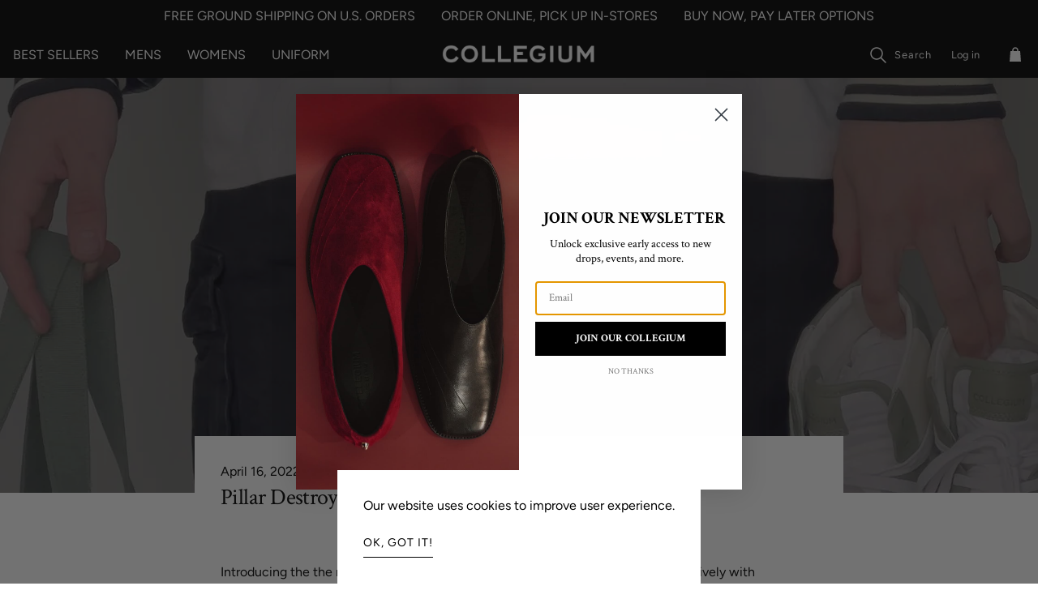

--- FILE ---
content_type: text/html; charset=utf-8
request_url: https://ourcollegium.com/blogs/news/pillar-destroyer-high-sage-green
body_size: 22796
content:
<!doctype html>
<html class="no-js js-scroll-animations" lang="en" data-locale="us-US" data-currency="USD">
  <head>
    <!-- Google tag (gtag.js) -->
  <script async src="https://www.googletagmanager.com/gtag/js?id=G-KHRCJJ4V8X"></script>
  <script>
    window.dataLayer = window.dataLayer || [];
    function gtag(){dataLayer.push(arguments);}
    gtag('js', new Date());
  
    gtag('config', 'G-KHRCJJ4V8X');
  </script>
    <meta charset="utf-8">
<meta http-equiv="X-UA-Compatible" content="IE=edge">
<meta name="viewport" content="width=device-width,initial-scale=1">
<meta name="theme-color" content="">
<link rel="canonical" href="https://ourcollegium.com/blogs/news/pillar-destroyer-high-sage-green">
<link rel="preconnect" href="https://cdn.shopify.com" crossorigin><link rel="icon" type="image/png" sizes="32x32" href="//ourcollegium.com/cdn/shop/files/PillarLogoBold.png?crop=center&height=32&v=1754680623&width=32">  
  <link rel="icon" type="image/png" sizes="16x16" href="//ourcollegium.com/cdn/shop/files/PillarLogoBold.png?crop=center&height=16&v=1754680623&width=16"><link rel="preconnect" href="https://fonts.shopifycdn.com" crossorigin><link rel="preload" as="font" href="//ourcollegium.com/cdn/fonts/figtree/figtree_n4.3c0838aba1701047e60be6a99a1b0a40ce9b8419.woff2" type="font/woff2" crossorigin><link rel="preload" as="font" href="//ourcollegium.com/cdn/fonts/crimson_text/crimsontext_n4.a9a5f5ab47c6f5346e7cd274511a5d08c59fb906.woff2" type="font/woff2" crossorigin><link rel="preload" href="//ourcollegium.com/cdn/shop/t/98/assets/main.css?v=2367080478387348191741978485" as="style">
<link rel="preload" href="//ourcollegium.com/cdn/shop/t/98/assets/main.js?v=10354304727550676571753491876" as="script">

<title>
  Pillar Destroyer High &#39;Sage Green&#39;
 &ndash; Collegium </title>


  <meta name="description" content="Introducing the the new Pillar Destroyer High in &#39;Sage Green&#39;. Now available exclusively with Nordstrom                              ">




<meta property="og:site_name" content="Collegium ">
<meta property="og:url" content="https://ourcollegium.com/blogs/news/pillar-destroyer-high-sage-green">
<meta property="og:title" content="Pillar Destroyer High &#39;Sage Green&#39;">
<meta property="og:type" content="article">
<meta property="og:description" content="Introducing the the new Pillar Destroyer High in &#39;Sage Green&#39;. Now available exclusively with Nordstrom                              "><meta property="og:image" content="http://ourcollegium.com/cdn/shop/articles/Sage_Blog_Cover.png?v=1653750442">
  <meta property="og:image:secure_url" content="https://ourcollegium.com/cdn/shop/articles/Sage_Blog_Cover.png?v=1653750442">
  <meta property="og:image:width" content="2700">
  <meta property="og:image:height" content="4800"><meta name="twitter:card" content="summary_large_image">
<meta name="twitter:title" content="Pillar Destroyer High &#39;Sage Green&#39;">
<meta name="twitter:description" content="Introducing the the new Pillar Destroyer High in &#39;Sage Green&#39;. Now available exclusively with Nordstrom                              ">


<script>
  document.documentElement.className = document.documentElement.className.replace('no-js', 'js');</script>


<script>
  window.shopUrl = 'https://ourcollegium.com';
  window.routes = {
    cart_add_url: '/cart/add',
    cart_change_url: '/cart/change',
    cart_update_url: '/cart/update',
    cart_url: '/cart',
    predictive_search_url: '/search/suggest'
  };
  
  window.cartStrings = {
    error: `There was an error while updating your cart. Please try again.`,
    quantityError: `You can only add [quantity] of this item to your cart.`
  }
  
  window.variantStrings = {
    addToCart: `Add to cart`,
    soldOut: `Sold out`,
    unavailable: `Unavailable`,
  }
  
  window.accessibilityStrings = {
    imageAvailable: `Image [index] is now available in gallery view`,
    shareSuccess: `Link copied to clipboard`,
    pauseSlideshow: `Pause slideshow`,
    playSlideshow: `Play slideshow`,
  }
</script>



<style data-shopify>
  @font-face {
  font-family: Figtree;
  font-weight: 400;
  font-style: normal;
  font-display: swap;
  src: url("//ourcollegium.com/cdn/fonts/figtree/figtree_n4.3c0838aba1701047e60be6a99a1b0a40ce9b8419.woff2") format("woff2"),
       url("//ourcollegium.com/cdn/fonts/figtree/figtree_n4.c0575d1db21fc3821f17fd6617d3dee552312137.woff") format("woff");
}

  @font-face {
  font-family: Figtree;
  font-weight: 700;
  font-style: normal;
  font-display: swap;
  src: url("//ourcollegium.com/cdn/fonts/figtree/figtree_n7.2fd9bfe01586148e644724096c9d75e8c7a90e55.woff2") format("woff2"),
       url("//ourcollegium.com/cdn/fonts/figtree/figtree_n7.ea05de92d862f9594794ab281c4c3a67501ef5fc.woff") format("woff");
}

  @font-face {
  font-family: Figtree;
  font-weight: 400;
  font-style: italic;
  font-display: swap;
  src: url("//ourcollegium.com/cdn/fonts/figtree/figtree_i4.89f7a4275c064845c304a4cf8a4a586060656db2.woff2") format("woff2"),
       url("//ourcollegium.com/cdn/fonts/figtree/figtree_i4.6f955aaaafc55a22ffc1f32ecf3756859a5ad3e2.woff") format("woff");
}

  @font-face {
  font-family: Figtree;
  font-weight: 700;
  font-style: italic;
  font-display: swap;
  src: url("//ourcollegium.com/cdn/fonts/figtree/figtree_i7.06add7096a6f2ab742e09ec7e498115904eda1fe.woff2") format("woff2"),
       url("//ourcollegium.com/cdn/fonts/figtree/figtree_i7.ee584b5fcaccdbb5518c0228158941f8df81b101.woff") format("woff");
}

  @font-face {
  font-family: "Crimson Text";
  font-weight: 400;
  font-style: normal;
  font-display: swap;
  src: url("//ourcollegium.com/cdn/fonts/crimson_text/crimsontext_n4.a9a5f5ab47c6f5346e7cd274511a5d08c59fb906.woff2") format("woff2"),
       url("//ourcollegium.com/cdn/fonts/crimson_text/crimsontext_n4.e89f2f0678223181d995b90850b6894b928b2f96.woff") format("woff");
}


  :root {--page-width-default: 1440px;    
    --section-padding: 4.375rem;   
    --z-index-overwrite: 9;--font-body: Figtree, sans-serif;
    --font-body-style: normal;
    --font-body-weight: 400;
    --font-body-scale: 1.0;
        
    --font-heading: "Crimson Text", serif;
    --font-heading-style: normal;
    --font-heading-weight: 400;
    --font-heading-scale: 1.0;--color-primary-text: #000000;
    --color-primary-background: #ffffff;
    --color-gradient: linear-gradient(0deg, rgba(0, 0, 0, 1), rgba(0, 0, 0, 0.01) 100%);
    --color-border: #a3a3a3;
    --color-placeholder: #171717;
    --color-focus: #ffffff;
    --color-primary-btn-text: #ffffff;
    --color-primary-btn-bg: #000000;
    --color-secondary-btn-text: #ffffff;
    --color-secondary-btn-bg: #000000;    
    --color-schema1-text: #000000;    
    --color-schema1-background: #ffffff;    
    --color-schema2-text: #000000;    
    --color-schema2-background: #dedede;    
    --color-schema3-text: #ffffff;    
    --color-schema3-background: rgba(0,0,0,0);--media-padding: px;
    --media-border-opacity: 0.0;
    --media-border-width: px;
    --media-radius: px;
    --media-shadow-opacity: 0.0;
    --media-shadow-horizontal-offset: px;
    --media-shadow-vertical-offset: px;
    --media-shadow-blur-radius: px;

    

    --card-image-padding: 0.0rem;
    --card-corner-radius: 0.0rem;
    --card-text-alignment: ;
    --card-border-width: 0.0rem;
    --card-border-opacity: 0.0;
    --card-shadow-opacity: 0.0;
    --card-shadow-horizontal-offset: 0.0rem;
    --card-shadow-vertical-offset: 0.0rem;
    --card-shadow-blur-radius: 0.0rem;

    --badge-corner-radius: 0.0rem;

    --popup-border-width: px;
    --popup-border-opacity: 0.0;
    --popup-corner-radius: px;
    --popup-shadow-opacity: 0.0;
    --popup-shadow-horizontal-offset: px;
    --popup-shadow-vertical-offset: px;
    --popup-shadow-blur-radius: px;

    --drawer-border-width: px;
    --drawer-border-opacity: 0.0;
    --drawer-shadow-opacity: 0.0;
    --drawer-shadow-horizontal-offset: px;
    --drawer-shadow-vertical-offset: px;
    --drawer-shadow-blur-radius: px;

    --spacing-sections-desktop: px;
    --spacing-sections-mobile: 20px;

    --grid-desktop-vertical-spacing: px;
    --grid-desktop-horizontal-spacing: px;
    --grid-mobile-vertical-spacing: 0px;
    --grid-mobile-horizontal-spacing: 0px;

    --text-boxes-border-opacity: 0.0;
    --text-boxes-border-width: px;
    --text-boxes-radius: px;
    --text-boxes-shadow-opacity: 0.0;
    --text-boxes-shadow-horizontal-offset: px;
    --text-boxes-shadow-vertical-offset: px;
    --text-boxes-shadow-blur-radius: px;

    --buttons-radius: px;
    --buttons-radius-outset: 0px;
    --buttons-border-width: 0px;
    --buttons-border-opacity: 0.0;
    --buttons-shadow-opacity: 0.0;
    --buttons-shadow-horizontal-offset: px;
    --buttons-shadow-vertical-offset: px;
    --buttons-shadow-blur-radius: px;
    --buttons-border-offset: 0px;

    --inputs-radius: px;
    --inputs-border-width: px;
    --inputs-border-opacity: 0.0;
    --inputs-shadow-opacity: 0.0;
    --inputs-shadow-horizontal-offset: px;
    --inputs-margin-offset: 0px;
    --inputs-shadow-vertical-offset: px;
    --inputs-shadow-blur-radius: px;
    --inputs-radius-outset: 0px;

    --variant-pills-radius: px;
    --variant-pills-border-width: px;
    --variant-pills-border-opacity: 0.0;
    --variant-pills-shadow-opacity: 0.0;
    --variant-pills-shadow-horizontal-offset: px;
    --variant-pills-shadow-vertical-offset: px;
    --variant-pills-shadow-blur-radius: px;
  }
</style>
<link id="MainCssPath" rel="stylesheet" href="//ourcollegium.com/cdn/shop/t/98/assets/main.css?v=2367080478387348191741978485" type="text/css" media="all">
<script id="MainJsPath" src="//ourcollegium.com/cdn/shop/t/98/assets/main.js?v=10354304727550676571753491876" defer="defer"></script>


<script src="//ourcollegium.com/cdn/shop/t/98/assets/vendors.js?v=66062250908021174211703088265" defer="defer"></script>
<link href="//ourcollegium.com/cdn/shop/t/98/assets/vendors.css?v=13239045020295572361703088265" rel="stylesheet" type="text/css" media="all" />
        
    <script>window.performance && window.performance.mark && window.performance.mark('shopify.content_for_header.start');</script><meta id="shopify-digital-wallet" name="shopify-digital-wallet" content="/6843467/digital_wallets/dialog">
<meta name="shopify-checkout-api-token" content="0300515fb438d832784441f01f487460">
<meta id="in-context-paypal-metadata" data-shop-id="6843467" data-venmo-supported="false" data-environment="production" data-locale="en_US" data-paypal-v4="true" data-currency="USD">
<link rel="alternate" type="application/atom+xml" title="Feed" href="/blogs/news.atom" />
<script async="async" src="/checkouts/internal/preloads.js?locale=en-US"></script>
<link rel="preconnect" href="https://shop.app" crossorigin="anonymous">
<script async="async" src="https://shop.app/checkouts/internal/preloads.js?locale=en-US&shop_id=6843467" crossorigin="anonymous"></script>
<script id="apple-pay-shop-capabilities" type="application/json">{"shopId":6843467,"countryCode":"US","currencyCode":"USD","merchantCapabilities":["supports3DS"],"merchantId":"gid:\/\/shopify\/Shop\/6843467","merchantName":"Collegium ","requiredBillingContactFields":["postalAddress","email","phone"],"requiredShippingContactFields":["postalAddress","email","phone"],"shippingType":"shipping","supportedNetworks":["visa","masterCard","amex","discover","elo","jcb"],"total":{"type":"pending","label":"Collegium ","amount":"1.00"},"shopifyPaymentsEnabled":true,"supportsSubscriptions":true}</script>
<script id="shopify-features" type="application/json">{"accessToken":"0300515fb438d832784441f01f487460","betas":["rich-media-storefront-analytics"],"domain":"ourcollegium.com","predictiveSearch":true,"shopId":6843467,"locale":"en"}</script>
<script>var Shopify = Shopify || {};
Shopify.shop = "collegiumshoes.myshopify.com";
Shopify.locale = "en";
Shopify.currency = {"active":"USD","rate":"1.0"};
Shopify.country = "US";
Shopify.theme = {"name":"collegium\/main","id":129705934901,"schema_name":"elevated","schema_version":"1.0.0","theme_store_id":null,"role":"main"};
Shopify.theme.handle = "null";
Shopify.theme.style = {"id":null,"handle":null};
Shopify.cdnHost = "ourcollegium.com/cdn";
Shopify.routes = Shopify.routes || {};
Shopify.routes.root = "/";</script>
<script type="module">!function(o){(o.Shopify=o.Shopify||{}).modules=!0}(window);</script>
<script>!function(o){function n(){var o=[];function n(){o.push(Array.prototype.slice.apply(arguments))}return n.q=o,n}var t=o.Shopify=o.Shopify||{};t.loadFeatures=n(),t.autoloadFeatures=n()}(window);</script>
<script>
  window.ShopifyPay = window.ShopifyPay || {};
  window.ShopifyPay.apiHost = "shop.app\/pay";
  window.ShopifyPay.redirectState = null;
</script>
<script id="shop-js-analytics" type="application/json">{"pageType":"article"}</script>
<script defer="defer" async type="module" src="//ourcollegium.com/cdn/shopifycloud/shop-js/modules/v2/client.init-shop-cart-sync_BT-GjEfc.en.esm.js"></script>
<script defer="defer" async type="module" src="//ourcollegium.com/cdn/shopifycloud/shop-js/modules/v2/chunk.common_D58fp_Oc.esm.js"></script>
<script defer="defer" async type="module" src="//ourcollegium.com/cdn/shopifycloud/shop-js/modules/v2/chunk.modal_xMitdFEc.esm.js"></script>
<script type="module">
  await import("//ourcollegium.com/cdn/shopifycloud/shop-js/modules/v2/client.init-shop-cart-sync_BT-GjEfc.en.esm.js");
await import("//ourcollegium.com/cdn/shopifycloud/shop-js/modules/v2/chunk.common_D58fp_Oc.esm.js");
await import("//ourcollegium.com/cdn/shopifycloud/shop-js/modules/v2/chunk.modal_xMitdFEc.esm.js");

  window.Shopify.SignInWithShop?.initShopCartSync?.({"fedCMEnabled":true,"windoidEnabled":true});

</script>
<script>
  window.Shopify = window.Shopify || {};
  if (!window.Shopify.featureAssets) window.Shopify.featureAssets = {};
  window.Shopify.featureAssets['shop-js'] = {"shop-cart-sync":["modules/v2/client.shop-cart-sync_DZOKe7Ll.en.esm.js","modules/v2/chunk.common_D58fp_Oc.esm.js","modules/v2/chunk.modal_xMitdFEc.esm.js"],"init-fed-cm":["modules/v2/client.init-fed-cm_B6oLuCjv.en.esm.js","modules/v2/chunk.common_D58fp_Oc.esm.js","modules/v2/chunk.modal_xMitdFEc.esm.js"],"shop-cash-offers":["modules/v2/client.shop-cash-offers_D2sdYoxE.en.esm.js","modules/v2/chunk.common_D58fp_Oc.esm.js","modules/v2/chunk.modal_xMitdFEc.esm.js"],"shop-login-button":["modules/v2/client.shop-login-button_QeVjl5Y3.en.esm.js","modules/v2/chunk.common_D58fp_Oc.esm.js","modules/v2/chunk.modal_xMitdFEc.esm.js"],"pay-button":["modules/v2/client.pay-button_DXTOsIq6.en.esm.js","modules/v2/chunk.common_D58fp_Oc.esm.js","modules/v2/chunk.modal_xMitdFEc.esm.js"],"shop-button":["modules/v2/client.shop-button_DQZHx9pm.en.esm.js","modules/v2/chunk.common_D58fp_Oc.esm.js","modules/v2/chunk.modal_xMitdFEc.esm.js"],"avatar":["modules/v2/client.avatar_BTnouDA3.en.esm.js"],"init-windoid":["modules/v2/client.init-windoid_CR1B-cfM.en.esm.js","modules/v2/chunk.common_D58fp_Oc.esm.js","modules/v2/chunk.modal_xMitdFEc.esm.js"],"init-shop-for-new-customer-accounts":["modules/v2/client.init-shop-for-new-customer-accounts_C_vY_xzh.en.esm.js","modules/v2/client.shop-login-button_QeVjl5Y3.en.esm.js","modules/v2/chunk.common_D58fp_Oc.esm.js","modules/v2/chunk.modal_xMitdFEc.esm.js"],"init-shop-email-lookup-coordinator":["modules/v2/client.init-shop-email-lookup-coordinator_BI7n9ZSv.en.esm.js","modules/v2/chunk.common_D58fp_Oc.esm.js","modules/v2/chunk.modal_xMitdFEc.esm.js"],"init-shop-cart-sync":["modules/v2/client.init-shop-cart-sync_BT-GjEfc.en.esm.js","modules/v2/chunk.common_D58fp_Oc.esm.js","modules/v2/chunk.modal_xMitdFEc.esm.js"],"shop-toast-manager":["modules/v2/client.shop-toast-manager_DiYdP3xc.en.esm.js","modules/v2/chunk.common_D58fp_Oc.esm.js","modules/v2/chunk.modal_xMitdFEc.esm.js"],"init-customer-accounts":["modules/v2/client.init-customer-accounts_D9ZNqS-Q.en.esm.js","modules/v2/client.shop-login-button_QeVjl5Y3.en.esm.js","modules/v2/chunk.common_D58fp_Oc.esm.js","modules/v2/chunk.modal_xMitdFEc.esm.js"],"init-customer-accounts-sign-up":["modules/v2/client.init-customer-accounts-sign-up_iGw4briv.en.esm.js","modules/v2/client.shop-login-button_QeVjl5Y3.en.esm.js","modules/v2/chunk.common_D58fp_Oc.esm.js","modules/v2/chunk.modal_xMitdFEc.esm.js"],"shop-follow-button":["modules/v2/client.shop-follow-button_CqMgW2wH.en.esm.js","modules/v2/chunk.common_D58fp_Oc.esm.js","modules/v2/chunk.modal_xMitdFEc.esm.js"],"checkout-modal":["modules/v2/client.checkout-modal_xHeaAweL.en.esm.js","modules/v2/chunk.common_D58fp_Oc.esm.js","modules/v2/chunk.modal_xMitdFEc.esm.js"],"shop-login":["modules/v2/client.shop-login_D91U-Q7h.en.esm.js","modules/v2/chunk.common_D58fp_Oc.esm.js","modules/v2/chunk.modal_xMitdFEc.esm.js"],"lead-capture":["modules/v2/client.lead-capture_BJmE1dJe.en.esm.js","modules/v2/chunk.common_D58fp_Oc.esm.js","modules/v2/chunk.modal_xMitdFEc.esm.js"],"payment-terms":["modules/v2/client.payment-terms_Ci9AEqFq.en.esm.js","modules/v2/chunk.common_D58fp_Oc.esm.js","modules/v2/chunk.modal_xMitdFEc.esm.js"]};
</script>
<script>(function() {
  var isLoaded = false;
  function asyncLoad() {
    if (isLoaded) return;
    isLoaded = true;
    var urls = ["https:\/\/api.ns8.com\/v1\/analytics\/script\/94091264?name=latestVisitors\u0026shop=collegiumshoes.myshopify.com","https:\/\/cdn.shopify.com\/s\/files\/1\/0684\/3467\/t\/85\/assets\/affirmShopify.js?v=1635397361\u0026shop=collegiumshoes.myshopify.com","https:\/\/cdn.nfcube.com\/instafeed-aaf6c2a8efdd1fbf59c31c8409c9d221.js?shop=collegiumshoes.myshopify.com","https:\/\/cdn.adscale.com\/static\/ecom_js\/collegiumshoes\/add_item_to_cart.js?ver=20230719\u0026shop=collegiumshoes.myshopify.com","\/\/backinstock.useamp.com\/widget\/3704_1767162094.js?category=bis\u0026v=6\u0026shop=collegiumshoes.myshopify.com"];
    for (var i = 0; i < urls.length; i++) {
      var s = document.createElement('script');
      s.type = 'text/javascript';
      s.async = true;
      s.src = urls[i];
      var x = document.getElementsByTagName('script')[0];
      x.parentNode.insertBefore(s, x);
    }
  };
  if(window.attachEvent) {
    window.attachEvent('onload', asyncLoad);
  } else {
    window.addEventListener('load', asyncLoad, false);
  }
})();</script>
<script id="__st">var __st={"a":6843467,"offset":-28800,"reqid":"c515ebee-4b1a-44bc-b435-a0e3a751786e-1769362336","pageurl":"ourcollegium.com\/blogs\/news\/pillar-destroyer-high-sage-green","s":"articles-556757385269","u":"3e43f6aa8529","p":"article","rtyp":"article","rid":556757385269};</script>
<script>window.ShopifyPaypalV4VisibilityTracking = true;</script>
<script id="form-persister">!function(){'use strict';const t='contact',e='new_comment',n=[[t,t],['blogs',e],['comments',e],[t,'customer']],o='password',r='form_key',c=['recaptcha-v3-token','g-recaptcha-response','h-captcha-response',o],s=()=>{try{return window.sessionStorage}catch{return}},i='__shopify_v',u=t=>t.elements[r],a=function(){const t=[...n].map((([t,e])=>`form[action*='/${t}']:not([data-nocaptcha='true']) input[name='form_type'][value='${e}']`)).join(',');var e;return e=t,()=>e?[...document.querySelectorAll(e)].map((t=>t.form)):[]}();function m(t){const e=u(t);a().includes(t)&&(!e||!e.value)&&function(t){try{if(!s())return;!function(t){const e=s();if(!e)return;const n=u(t);if(!n)return;const o=n.value;o&&e.removeItem(o)}(t);const e=Array.from(Array(32),(()=>Math.random().toString(36)[2])).join('');!function(t,e){u(t)||t.append(Object.assign(document.createElement('input'),{type:'hidden',name:r})),t.elements[r].value=e}(t,e),function(t,e){const n=s();if(!n)return;const r=[...t.querySelectorAll(`input[type='${o}']`)].map((({name:t})=>t)),u=[...c,...r],a={};for(const[o,c]of new FormData(t).entries())u.includes(o)||(a[o]=c);n.setItem(e,JSON.stringify({[i]:1,action:t.action,data:a}))}(t,e)}catch(e){console.error('failed to persist form',e)}}(t)}const f=t=>{if('true'===t.dataset.persistBound)return;const e=function(t,e){const n=function(t){return'function'==typeof t.submit?t.submit:HTMLFormElement.prototype.submit}(t).bind(t);return function(){let t;return()=>{t||(t=!0,(()=>{try{e(),n()}catch(t){(t=>{console.error('form submit failed',t)})(t)}})(),setTimeout((()=>t=!1),250))}}()}(t,(()=>{m(t)}));!function(t,e){if('function'==typeof t.submit&&'function'==typeof e)try{t.submit=e}catch{}}(t,e),t.addEventListener('submit',(t=>{t.preventDefault(),e()})),t.dataset.persistBound='true'};!function(){function t(t){const e=(t=>{const e=t.target;return e instanceof HTMLFormElement?e:e&&e.form})(t);e&&m(e)}document.addEventListener('submit',t),document.addEventListener('DOMContentLoaded',(()=>{const e=a();for(const t of e)f(t);var n;n=document.body,new window.MutationObserver((t=>{for(const e of t)if('childList'===e.type&&e.addedNodes.length)for(const t of e.addedNodes)1===t.nodeType&&'FORM'===t.tagName&&a().includes(t)&&f(t)})).observe(n,{childList:!0,subtree:!0,attributes:!1}),document.removeEventListener('submit',t)}))}()}();</script>
<script integrity="sha256-4kQ18oKyAcykRKYeNunJcIwy7WH5gtpwJnB7kiuLZ1E=" data-source-attribution="shopify.loadfeatures" defer="defer" src="//ourcollegium.com/cdn/shopifycloud/storefront/assets/storefront/load_feature-a0a9edcb.js" crossorigin="anonymous"></script>
<script crossorigin="anonymous" defer="defer" src="//ourcollegium.com/cdn/shopifycloud/storefront/assets/shopify_pay/storefront-65b4c6d7.js?v=20250812"></script>
<script data-source-attribution="shopify.dynamic_checkout.dynamic.init">var Shopify=Shopify||{};Shopify.PaymentButton=Shopify.PaymentButton||{isStorefrontPortableWallets:!0,init:function(){window.Shopify.PaymentButton.init=function(){};var t=document.createElement("script");t.src="https://ourcollegium.com/cdn/shopifycloud/portable-wallets/latest/portable-wallets.en.js",t.type="module",document.head.appendChild(t)}};
</script>
<script data-source-attribution="shopify.dynamic_checkout.buyer_consent">
  function portableWalletsHideBuyerConsent(e){var t=document.getElementById("shopify-buyer-consent"),n=document.getElementById("shopify-subscription-policy-button");t&&n&&(t.classList.add("hidden"),t.setAttribute("aria-hidden","true"),n.removeEventListener("click",e))}function portableWalletsShowBuyerConsent(e){var t=document.getElementById("shopify-buyer-consent"),n=document.getElementById("shopify-subscription-policy-button");t&&n&&(t.classList.remove("hidden"),t.removeAttribute("aria-hidden"),n.addEventListener("click",e))}window.Shopify?.PaymentButton&&(window.Shopify.PaymentButton.hideBuyerConsent=portableWalletsHideBuyerConsent,window.Shopify.PaymentButton.showBuyerConsent=portableWalletsShowBuyerConsent);
</script>
<script data-source-attribution="shopify.dynamic_checkout.cart.bootstrap">document.addEventListener("DOMContentLoaded",(function(){function t(){return document.querySelector("shopify-accelerated-checkout-cart, shopify-accelerated-checkout")}if(t())Shopify.PaymentButton.init();else{new MutationObserver((function(e,n){t()&&(Shopify.PaymentButton.init(),n.disconnect())})).observe(document.body,{childList:!0,subtree:!0})}}));
</script>
<link id="shopify-accelerated-checkout-styles" rel="stylesheet" media="screen" href="https://ourcollegium.com/cdn/shopifycloud/portable-wallets/latest/accelerated-checkout-backwards-compat.css" crossorigin="anonymous">
<style id="shopify-accelerated-checkout-cart">
        #shopify-buyer-consent {
  margin-top: 1em;
  display: inline-block;
  width: 100%;
}

#shopify-buyer-consent.hidden {
  display: none;
}

#shopify-subscription-policy-button {
  background: none;
  border: none;
  padding: 0;
  text-decoration: underline;
  font-size: inherit;
  cursor: pointer;
}

#shopify-subscription-policy-button::before {
  box-shadow: none;
}

      </style>
<script id="sections-script" data-sections="footer" defer="defer" src="//ourcollegium.com/cdn/shop/t/98/compiled_assets/scripts.js?v=15986"></script>
<script>window.performance && window.performance.mark && window.performance.mark('shopify.content_for_header.end');</script>    
  <!-- BEGIN app block: shopify://apps/simprosys-google-shopping-feed/blocks/core_settings_block/1f0b859e-9fa6-4007-97e8-4513aff5ff3b --><!-- BEGIN: GSF App Core Tags & Scripts by Simprosys Google Shopping Feed -->

    <!-- BEGIN app snippet: gsf_verification_code -->
    <meta name="google-site-verification" content="gjhkwr3UPLwP9oKPy_G8dMwVYrcvTrQ5iNgmggZ1JGA" />



<!-- END app snippet -->









<!-- END: GSF App Core Tags & Scripts by Simprosys Google Shopping Feed -->
<!-- END app block --><!-- BEGIN app block: shopify://apps/klaviyo-email-marketing-sms/blocks/klaviyo-onsite-embed/2632fe16-c075-4321-a88b-50b567f42507 -->












  <script async src="https://static.klaviyo.com/onsite/js/XrGV2G/klaviyo.js?company_id=XrGV2G"></script>
  <script>!function(){if(!window.klaviyo){window._klOnsite=window._klOnsite||[];try{window.klaviyo=new Proxy({},{get:function(n,i){return"push"===i?function(){var n;(n=window._klOnsite).push.apply(n,arguments)}:function(){for(var n=arguments.length,o=new Array(n),w=0;w<n;w++)o[w]=arguments[w];var t="function"==typeof o[o.length-1]?o.pop():void 0,e=new Promise((function(n){window._klOnsite.push([i].concat(o,[function(i){t&&t(i),n(i)}]))}));return e}}})}catch(n){window.klaviyo=window.klaviyo||[],window.klaviyo.push=function(){var n;(n=window._klOnsite).push.apply(n,arguments)}}}}();</script>

  




  <script>
    window.klaviyoReviewsProductDesignMode = false
  </script>







<!-- END app block --><link href="https://monorail-edge.shopifysvc.com" rel="dns-prefetch">
<script>(function(){if ("sendBeacon" in navigator && "performance" in window) {try {var session_token_from_headers = performance.getEntriesByType('navigation')[0].serverTiming.find(x => x.name == '_s').description;} catch {var session_token_from_headers = undefined;}var session_cookie_matches = document.cookie.match(/_shopify_s=([^;]*)/);var session_token_from_cookie = session_cookie_matches && session_cookie_matches.length === 2 ? session_cookie_matches[1] : "";var session_token = session_token_from_headers || session_token_from_cookie || "";function handle_abandonment_event(e) {var entries = performance.getEntries().filter(function(entry) {return /monorail-edge.shopifysvc.com/.test(entry.name);});if (!window.abandonment_tracked && entries.length === 0) {window.abandonment_tracked = true;var currentMs = Date.now();var navigation_start = performance.timing.navigationStart;var payload = {shop_id: 6843467,url: window.location.href,navigation_start,duration: currentMs - navigation_start,session_token,page_type: "article"};window.navigator.sendBeacon("https://monorail-edge.shopifysvc.com/v1/produce", JSON.stringify({schema_id: "online_store_buyer_site_abandonment/1.1",payload: payload,metadata: {event_created_at_ms: currentMs,event_sent_at_ms: currentMs}}));}}window.addEventListener('pagehide', handle_abandonment_event);}}());</script>
<script id="web-pixels-manager-setup">(function e(e,d,r,n,o){if(void 0===o&&(o={}),!Boolean(null===(a=null===(i=window.Shopify)||void 0===i?void 0:i.analytics)||void 0===a?void 0:a.replayQueue)){var i,a;window.Shopify=window.Shopify||{};var t=window.Shopify;t.analytics=t.analytics||{};var s=t.analytics;s.replayQueue=[],s.publish=function(e,d,r){return s.replayQueue.push([e,d,r]),!0};try{self.performance.mark("wpm:start")}catch(e){}var l=function(){var e={modern:/Edge?\/(1{2}[4-9]|1[2-9]\d|[2-9]\d{2}|\d{4,})\.\d+(\.\d+|)|Firefox\/(1{2}[4-9]|1[2-9]\d|[2-9]\d{2}|\d{4,})\.\d+(\.\d+|)|Chrom(ium|e)\/(9{2}|\d{3,})\.\d+(\.\d+|)|(Maci|X1{2}).+ Version\/(15\.\d+|(1[6-9]|[2-9]\d|\d{3,})\.\d+)([,.]\d+|)( \(\w+\)|)( Mobile\/\w+|) Safari\/|Chrome.+OPR\/(9{2}|\d{3,})\.\d+\.\d+|(CPU[ +]OS|iPhone[ +]OS|CPU[ +]iPhone|CPU IPhone OS|CPU iPad OS)[ +]+(15[._]\d+|(1[6-9]|[2-9]\d|\d{3,})[._]\d+)([._]\d+|)|Android:?[ /-](13[3-9]|1[4-9]\d|[2-9]\d{2}|\d{4,})(\.\d+|)(\.\d+|)|Android.+Firefox\/(13[5-9]|1[4-9]\d|[2-9]\d{2}|\d{4,})\.\d+(\.\d+|)|Android.+Chrom(ium|e)\/(13[3-9]|1[4-9]\d|[2-9]\d{2}|\d{4,})\.\d+(\.\d+|)|SamsungBrowser\/([2-9]\d|\d{3,})\.\d+/,legacy:/Edge?\/(1[6-9]|[2-9]\d|\d{3,})\.\d+(\.\d+|)|Firefox\/(5[4-9]|[6-9]\d|\d{3,})\.\d+(\.\d+|)|Chrom(ium|e)\/(5[1-9]|[6-9]\d|\d{3,})\.\d+(\.\d+|)([\d.]+$|.*Safari\/(?![\d.]+ Edge\/[\d.]+$))|(Maci|X1{2}).+ Version\/(10\.\d+|(1[1-9]|[2-9]\d|\d{3,})\.\d+)([,.]\d+|)( \(\w+\)|)( Mobile\/\w+|) Safari\/|Chrome.+OPR\/(3[89]|[4-9]\d|\d{3,})\.\d+\.\d+|(CPU[ +]OS|iPhone[ +]OS|CPU[ +]iPhone|CPU IPhone OS|CPU iPad OS)[ +]+(10[._]\d+|(1[1-9]|[2-9]\d|\d{3,})[._]\d+)([._]\d+|)|Android:?[ /-](13[3-9]|1[4-9]\d|[2-9]\d{2}|\d{4,})(\.\d+|)(\.\d+|)|Mobile Safari.+OPR\/([89]\d|\d{3,})\.\d+\.\d+|Android.+Firefox\/(13[5-9]|1[4-9]\d|[2-9]\d{2}|\d{4,})\.\d+(\.\d+|)|Android.+Chrom(ium|e)\/(13[3-9]|1[4-9]\d|[2-9]\d{2}|\d{4,})\.\d+(\.\d+|)|Android.+(UC? ?Browser|UCWEB|U3)[ /]?(15\.([5-9]|\d{2,})|(1[6-9]|[2-9]\d|\d{3,})\.\d+)\.\d+|SamsungBrowser\/(5\.\d+|([6-9]|\d{2,})\.\d+)|Android.+MQ{2}Browser\/(14(\.(9|\d{2,})|)|(1[5-9]|[2-9]\d|\d{3,})(\.\d+|))(\.\d+|)|K[Aa][Ii]OS\/(3\.\d+|([4-9]|\d{2,})\.\d+)(\.\d+|)/},d=e.modern,r=e.legacy,n=navigator.userAgent;return n.match(d)?"modern":n.match(r)?"legacy":"unknown"}(),u="modern"===l?"modern":"legacy",c=(null!=n?n:{modern:"",legacy:""})[u],f=function(e){return[e.baseUrl,"/wpm","/b",e.hashVersion,"modern"===e.buildTarget?"m":"l",".js"].join("")}({baseUrl:d,hashVersion:r,buildTarget:u}),m=function(e){var d=e.version,r=e.bundleTarget,n=e.surface,o=e.pageUrl,i=e.monorailEndpoint;return{emit:function(e){var a=e.status,t=e.errorMsg,s=(new Date).getTime(),l=JSON.stringify({metadata:{event_sent_at_ms:s},events:[{schema_id:"web_pixels_manager_load/3.1",payload:{version:d,bundle_target:r,page_url:o,status:a,surface:n,error_msg:t},metadata:{event_created_at_ms:s}}]});if(!i)return console&&console.warn&&console.warn("[Web Pixels Manager] No Monorail endpoint provided, skipping logging."),!1;try{return self.navigator.sendBeacon.bind(self.navigator)(i,l)}catch(e){}var u=new XMLHttpRequest;try{return u.open("POST",i,!0),u.setRequestHeader("Content-Type","text/plain"),u.send(l),!0}catch(e){return console&&console.warn&&console.warn("[Web Pixels Manager] Got an unhandled error while logging to Monorail."),!1}}}}({version:r,bundleTarget:l,surface:e.surface,pageUrl:self.location.href,monorailEndpoint:e.monorailEndpoint});try{o.browserTarget=l,function(e){var d=e.src,r=e.async,n=void 0===r||r,o=e.onload,i=e.onerror,a=e.sri,t=e.scriptDataAttributes,s=void 0===t?{}:t,l=document.createElement("script"),u=document.querySelector("head"),c=document.querySelector("body");if(l.async=n,l.src=d,a&&(l.integrity=a,l.crossOrigin="anonymous"),s)for(var f in s)if(Object.prototype.hasOwnProperty.call(s,f))try{l.dataset[f]=s[f]}catch(e){}if(o&&l.addEventListener("load",o),i&&l.addEventListener("error",i),u)u.appendChild(l);else{if(!c)throw new Error("Did not find a head or body element to append the script");c.appendChild(l)}}({src:f,async:!0,onload:function(){if(!function(){var e,d;return Boolean(null===(d=null===(e=window.Shopify)||void 0===e?void 0:e.analytics)||void 0===d?void 0:d.initialized)}()){var d=window.webPixelsManager.init(e)||void 0;if(d){var r=window.Shopify.analytics;r.replayQueue.forEach((function(e){var r=e[0],n=e[1],o=e[2];d.publishCustomEvent(r,n,o)})),r.replayQueue=[],r.publish=d.publishCustomEvent,r.visitor=d.visitor,r.initialized=!0}}},onerror:function(){return m.emit({status:"failed",errorMsg:"".concat(f," has failed to load")})},sri:function(e){var d=/^sha384-[A-Za-z0-9+/=]+$/;return"string"==typeof e&&d.test(e)}(c)?c:"",scriptDataAttributes:o}),m.emit({status:"loading"})}catch(e){m.emit({status:"failed",errorMsg:(null==e?void 0:e.message)||"Unknown error"})}}})({shopId: 6843467,storefrontBaseUrl: "https://ourcollegium.com",extensionsBaseUrl: "https://extensions.shopifycdn.com/cdn/shopifycloud/web-pixels-manager",monorailEndpoint: "https://monorail-edge.shopifysvc.com/unstable/produce_batch",surface: "storefront-renderer",enabledBetaFlags: ["2dca8a86"],webPixelsConfigList: [{"id":"1477345333","configuration":"{\"accountID\":\"XrGV2G\",\"webPixelConfig\":\"eyJlbmFibGVBZGRlZFRvQ2FydEV2ZW50cyI6IHRydWV9\"}","eventPayloadVersion":"v1","runtimeContext":"STRICT","scriptVersion":"524f6c1ee37bacdca7657a665bdca589","type":"APP","apiClientId":123074,"privacyPurposes":["ANALYTICS","MARKETING"],"dataSharingAdjustments":{"protectedCustomerApprovalScopes":["read_customer_address","read_customer_email","read_customer_name","read_customer_personal_data","read_customer_phone"]}},{"id":"1166311477","configuration":"{\"account_ID\":\"58819\",\"google_analytics_tracking_tag\":\"1\",\"measurement_id\":\"2\",\"api_secret\":\"3\",\"shop_settings\":\"{\\\"custom_pixel_script\\\":\\\"https:\\\\\\\/\\\\\\\/storage.googleapis.com\\\\\\\/gsf-scripts\\\\\\\/custom-pixels\\\\\\\/collegiumshoes.js\\\"}\"}","eventPayloadVersion":"v1","runtimeContext":"LAX","scriptVersion":"c6b888297782ed4a1cba19cda43d6625","type":"APP","apiClientId":1558137,"privacyPurposes":[],"dataSharingAdjustments":{"protectedCustomerApprovalScopes":["read_customer_address","read_customer_email","read_customer_name","read_customer_personal_data","read_customer_phone"]}},{"id":"775946293","configuration":"{\"accountID\":\"4487\"}","eventPayloadVersion":"v1","runtimeContext":"STRICT","scriptVersion":"b6d5c164c7240717c36e822bed49df75","type":"APP","apiClientId":2713865,"privacyPurposes":["ANALYTICS","MARKETING","SALE_OF_DATA"],"dataSharingAdjustments":{"protectedCustomerApprovalScopes":["read_customer_personal_data"]}},{"id":"154304565","configuration":"{\"pixel_id\":\"435113106821812\",\"pixel_type\":\"facebook_pixel\",\"metaapp_system_user_token\":\"-\"}","eventPayloadVersion":"v1","runtimeContext":"OPEN","scriptVersion":"ca16bc87fe92b6042fbaa3acc2fbdaa6","type":"APP","apiClientId":2329312,"privacyPurposes":["ANALYTICS","MARKETING","SALE_OF_DATA"],"dataSharingAdjustments":{"protectedCustomerApprovalScopes":["read_customer_address","read_customer_email","read_customer_name","read_customer_personal_data","read_customer_phone"]}},{"id":"74973237","eventPayloadVersion":"1","runtimeContext":"LAX","scriptVersion":"2","type":"CUSTOM","privacyPurposes":["SALE_OF_DATA"],"name":"Simprosys Custom Pixel"},{"id":"89456693","eventPayloadVersion":"v1","runtimeContext":"LAX","scriptVersion":"1","type":"CUSTOM","privacyPurposes":["ANALYTICS"],"name":"Google Analytics tag (migrated)"},{"id":"132972597","eventPayloadVersion":"1","runtimeContext":"LAX","scriptVersion":"1","type":"CUSTOM","privacyPurposes":["ANALYTICS","MARKETING","SALE_OF_DATA"],"name":"Google Code for Shopify Sales "},{"id":"shopify-app-pixel","configuration":"{}","eventPayloadVersion":"v1","runtimeContext":"STRICT","scriptVersion":"0450","apiClientId":"shopify-pixel","type":"APP","privacyPurposes":["ANALYTICS","MARKETING"]},{"id":"shopify-custom-pixel","eventPayloadVersion":"v1","runtimeContext":"LAX","scriptVersion":"0450","apiClientId":"shopify-pixel","type":"CUSTOM","privacyPurposes":["ANALYTICS","MARKETING"]}],isMerchantRequest: false,initData: {"shop":{"name":"Collegium ","paymentSettings":{"currencyCode":"USD"},"myshopifyDomain":"collegiumshoes.myshopify.com","countryCode":"US","storefrontUrl":"https:\/\/ourcollegium.com"},"customer":null,"cart":null,"checkout":null,"productVariants":[],"purchasingCompany":null},},"https://ourcollegium.com/cdn","fcfee988w5aeb613cpc8e4bc33m6693e112",{"modern":"","legacy":""},{"shopId":"6843467","storefrontBaseUrl":"https:\/\/ourcollegium.com","extensionBaseUrl":"https:\/\/extensions.shopifycdn.com\/cdn\/shopifycloud\/web-pixels-manager","surface":"storefront-renderer","enabledBetaFlags":"[\"2dca8a86\"]","isMerchantRequest":"false","hashVersion":"fcfee988w5aeb613cpc8e4bc33m6693e112","publish":"custom","events":"[[\"page_viewed\",{}]]"});</script><script>
  window.ShopifyAnalytics = window.ShopifyAnalytics || {};
  window.ShopifyAnalytics.meta = window.ShopifyAnalytics.meta || {};
  window.ShopifyAnalytics.meta.currency = 'USD';
  var meta = {"page":{"pageType":"article","resourceType":"article","resourceId":556757385269,"requestId":"c515ebee-4b1a-44bc-b435-a0e3a751786e-1769362336"}};
  for (var attr in meta) {
    window.ShopifyAnalytics.meta[attr] = meta[attr];
  }
</script>
<script class="analytics">
  (function () {
    var customDocumentWrite = function(content) {
      var jquery = null;

      if (window.jQuery) {
        jquery = window.jQuery;
      } else if (window.Checkout && window.Checkout.$) {
        jquery = window.Checkout.$;
      }

      if (jquery) {
        jquery('body').append(content);
      }
    };

    var hasLoggedConversion = function(token) {
      if (token) {
        return document.cookie.indexOf('loggedConversion=' + token) !== -1;
      }
      return false;
    }

    var setCookieIfConversion = function(token) {
      if (token) {
        var twoMonthsFromNow = new Date(Date.now());
        twoMonthsFromNow.setMonth(twoMonthsFromNow.getMonth() + 2);

        document.cookie = 'loggedConversion=' + token + '; expires=' + twoMonthsFromNow;
      }
    }

    var trekkie = window.ShopifyAnalytics.lib = window.trekkie = window.trekkie || [];
    if (trekkie.integrations) {
      return;
    }
    trekkie.methods = [
      'identify',
      'page',
      'ready',
      'track',
      'trackForm',
      'trackLink'
    ];
    trekkie.factory = function(method) {
      return function() {
        var args = Array.prototype.slice.call(arguments);
        args.unshift(method);
        trekkie.push(args);
        return trekkie;
      };
    };
    for (var i = 0; i < trekkie.methods.length; i++) {
      var key = trekkie.methods[i];
      trekkie[key] = trekkie.factory(key);
    }
    trekkie.load = function(config) {
      trekkie.config = config || {};
      trekkie.config.initialDocumentCookie = document.cookie;
      var first = document.getElementsByTagName('script')[0];
      var script = document.createElement('script');
      script.type = 'text/javascript';
      script.onerror = function(e) {
        var scriptFallback = document.createElement('script');
        scriptFallback.type = 'text/javascript';
        scriptFallback.onerror = function(error) {
                var Monorail = {
      produce: function produce(monorailDomain, schemaId, payload) {
        var currentMs = new Date().getTime();
        var event = {
          schema_id: schemaId,
          payload: payload,
          metadata: {
            event_created_at_ms: currentMs,
            event_sent_at_ms: currentMs
          }
        };
        return Monorail.sendRequest("https://" + monorailDomain + "/v1/produce", JSON.stringify(event));
      },
      sendRequest: function sendRequest(endpointUrl, payload) {
        // Try the sendBeacon API
        if (window && window.navigator && typeof window.navigator.sendBeacon === 'function' && typeof window.Blob === 'function' && !Monorail.isIos12()) {
          var blobData = new window.Blob([payload], {
            type: 'text/plain'
          });

          if (window.navigator.sendBeacon(endpointUrl, blobData)) {
            return true;
          } // sendBeacon was not successful

        } // XHR beacon

        var xhr = new XMLHttpRequest();

        try {
          xhr.open('POST', endpointUrl);
          xhr.setRequestHeader('Content-Type', 'text/plain');
          xhr.send(payload);
        } catch (e) {
          console.log(e);
        }

        return false;
      },
      isIos12: function isIos12() {
        return window.navigator.userAgent.lastIndexOf('iPhone; CPU iPhone OS 12_') !== -1 || window.navigator.userAgent.lastIndexOf('iPad; CPU OS 12_') !== -1;
      }
    };
    Monorail.produce('monorail-edge.shopifysvc.com',
      'trekkie_storefront_load_errors/1.1',
      {shop_id: 6843467,
      theme_id: 129705934901,
      app_name: "storefront",
      context_url: window.location.href,
      source_url: "//ourcollegium.com/cdn/s/trekkie.storefront.8d95595f799fbf7e1d32231b9a28fd43b70c67d3.min.js"});

        };
        scriptFallback.async = true;
        scriptFallback.src = '//ourcollegium.com/cdn/s/trekkie.storefront.8d95595f799fbf7e1d32231b9a28fd43b70c67d3.min.js';
        first.parentNode.insertBefore(scriptFallback, first);
      };
      script.async = true;
      script.src = '//ourcollegium.com/cdn/s/trekkie.storefront.8d95595f799fbf7e1d32231b9a28fd43b70c67d3.min.js';
      first.parentNode.insertBefore(script, first);
    };
    trekkie.load(
      {"Trekkie":{"appName":"storefront","development":false,"defaultAttributes":{"shopId":6843467,"isMerchantRequest":null,"themeId":129705934901,"themeCityHash":"7864217628941727400","contentLanguage":"en","currency":"USD","eventMetadataId":"41ec6e6c-e54e-4d3b-9dbe-a1829b03fac3"},"isServerSideCookieWritingEnabled":true,"monorailRegion":"shop_domain","enabledBetaFlags":["65f19447"]},"Session Attribution":{},"S2S":{"facebookCapiEnabled":true,"source":"trekkie-storefront-renderer","apiClientId":580111}}
    );

    var loaded = false;
    trekkie.ready(function() {
      if (loaded) return;
      loaded = true;

      window.ShopifyAnalytics.lib = window.trekkie;

      var originalDocumentWrite = document.write;
      document.write = customDocumentWrite;
      try { window.ShopifyAnalytics.merchantGoogleAnalytics.call(this); } catch(error) {};
      document.write = originalDocumentWrite;

      window.ShopifyAnalytics.lib.page(null,{"pageType":"article","resourceType":"article","resourceId":556757385269,"requestId":"c515ebee-4b1a-44bc-b435-a0e3a751786e-1769362336","shopifyEmitted":true});

      var match = window.location.pathname.match(/checkouts\/(.+)\/(thank_you|post_purchase)/)
      var token = match? match[1]: undefined;
      if (!hasLoggedConversion(token)) {
        setCookieIfConversion(token);
        
      }
    });


        var eventsListenerScript = document.createElement('script');
        eventsListenerScript.async = true;
        eventsListenerScript.src = "//ourcollegium.com/cdn/shopifycloud/storefront/assets/shop_events_listener-3da45d37.js";
        document.getElementsByTagName('head')[0].appendChild(eventsListenerScript);

})();</script>
  <script>
  if (!window.ga || (window.ga && typeof window.ga !== 'function')) {
    window.ga = function ga() {
      (window.ga.q = window.ga.q || []).push(arguments);
      if (window.Shopify && window.Shopify.analytics && typeof window.Shopify.analytics.publish === 'function') {
        window.Shopify.analytics.publish("ga_stub_called", {}, {sendTo: "google_osp_migration"});
      }
      console.error("Shopify's Google Analytics stub called with:", Array.from(arguments), "\nSee https://help.shopify.com/manual/promoting-marketing/pixels/pixel-migration#google for more information.");
    };
    if (window.Shopify && window.Shopify.analytics && typeof window.Shopify.analytics.publish === 'function') {
      window.Shopify.analytics.publish("ga_stub_initialized", {}, {sendTo: "google_osp_migration"});
    }
  }
</script>
<script
  defer
  src="https://ourcollegium.com/cdn/shopifycloud/perf-kit/shopify-perf-kit-3.0.4.min.js"
  data-application="storefront-renderer"
  data-shop-id="6843467"
  data-render-region="gcp-us-east1"
  data-page-type="article"
  data-theme-instance-id="129705934901"
  data-theme-name="elevated"
  data-theme-version="1.0.0"
  data-monorail-region="shop_domain"
  data-resource-timing-sampling-rate="10"
  data-shs="true"
  data-shs-beacon="true"
  data-shs-export-with-fetch="true"
  data-shs-logs-sample-rate="1"
  data-shs-beacon-endpoint="https://ourcollegium.com/api/collect"
></script>
</head>
  
  <body class="template-article">          
    <a class="skip-to-content-link button visually-hidden" href="#MainContent">
      Skip to content
    </a>                        

    <div id="shopify-section-announcement-bar" class="shopify-section"><div class="announcement-bar color-schema-inverse" role="region">
    <div class="page-width flex jcc aic scrolling-animation"><p class="announcement-bar__item text-center" 
              aria-label="Announcement" 
              >
              FREE GROUND SHIPPING ON U.S. ORDERS
            </p><p
              class="announcement-bar__item text-center"               
              aria-label="Announcement" 
              >
              <a href="https://ourcollegium.com/pages/locations" class="link-styled--reverse">                
                ORDER ONLINE, PICK UP IN-STORES
              </a>
            </p><p class="announcement-bar__item text-center" 
              aria-label="Announcement" 
              >
              BUY NOW, PAY LATER OPTIONS
            </p></div>
  </div>
</div>
    <div id="shopify-section-header" class="shopify-section section-header"><style data-shopify>@media screen and (min-width: 769px) {
    .header .site-logo img {
      max-width: 190px;
    }
  }</style>
<header class="header header-layout--logo_center header-style--inverse flex jcb aic"><div class="header__menu">    
  <details id="Details-Menu-Trigger" class="mobile-menu">
      <summary 
        aria-label="Toggle mobile menu"      
        role="button"
        aria-controls="menu-drawer"
        aria-expanded="false"
        class="mmenu__hamburger hamburger">
        <span></span>      
        <span></span>
      </summary>
      <div class="mmenu-drawer drawer drawer--left mmenu-drawer drawer">
        <div class="drawer__container"><nav class="site-menu">
  <ul class="list-unstyled flex primary-links" role="list"><li class="transition-delay" style="--transition-delay: 0.15s;"><a href="/collections/2025-best-sellers" class="link-styled--reverse menu-item" >
            BEST SELLERS
          </a></li><li class="has-submenu transition-delay" style="--transition-delay: 0.3s;"><details id="Details-Submenu" class="dropdown--level-0 mobile--only" open>
          <summary>
            <span class="link-styled--reverse menu-item">MENS</span>
            <span class="details__icon"></span>            
          </summary>                                           
                     
          <div class="single-dropdown details__content">                      
            <ul class="site-menu__submenu list-unstyled secondary-links flex flex--wrap jcc details__content-inner" role="list" tabindex="-1"><li class="has-submenu transition-delay" style="--transition-delay: 0.15s;"><details id="Details-Nested-Submenu" class="dropdown--level-1 mobile--only" open>
                      <summary>
                        <span class="menu-item">SHOP ALL</span>                      
                        <span class="details__icon"></span>
                      </summary>
                      <div class="details__content">
                        <ul class="site-menu__sub-submenu list-unstyled tertiary-links details__content-inner"><li>
                              <a href="/collections/all" class="link-styled--reverse menu-item">
                                ALL
                              </a>
                            </li><li>
                              <a href="/collections/mens-new-releases" class="link-styled--reverse menu-item">
                                MEN&#39;S NEW RELEASES
                              </a>
                            </li><li>
                              <a href="/collections/mens-best-sellers" class="link-styled--reverse menu-item">
                                MEN&#39;S BESTSELLERS
                              </a>
                            </li><li>
                              <a href="/collections/high-tops" class="link-styled--reverse menu-item">
                                HIGH-TOPS
                              </a>
                            </li><li>
                              <a href="/collections/low-tops" class="link-styled--reverse menu-item">
                                LOW-TOPS
                              </a>
                            </li></ul>
                      </div>                      
                    </details></li><li class="has-submenu transition-delay" style="--transition-delay: 0.3s;"><details id="Details-Nested-Submenu" class="dropdown--level-1 mobile--only" open>
                      <summary>
                        <span class="menu-item">SNEAKERS</span>                      
                        <span class="details__icon"></span>
                      </summary>
                      <div class="details__content">
                        <ul class="site-menu__sub-submenu list-unstyled tertiary-links details__content-inner"><li>
                              <a href="/collections/mens-sneakers" class="link-styled--reverse menu-item">
                                ALL SNEAKERS
                              </a>
                            </li><li>
                              <a href="/collections/the-collegium-pillar-court-ii" class="link-styled--reverse menu-item">
                                COURT
                              </a>
                            </li><li>
                              <a href="/collections/pillar-pista-1" class="link-styled--reverse menu-item">
                                PISTA
                              </a>
                            </li><li>
                              <a href="/collections/pillar-corso" class="link-styled--reverse menu-item">
                                CORSO
                              </a>
                            </li><li>
                              <a href="/collections/the-collegium-pillar-alpha" class="link-styled--reverse menu-item">
                                ALPHA
                              </a>
                            </li><li>
                              <a href="/collections/destroyer" class="link-styled--reverse menu-item">
                                DESTROYER
                              </a>
                            </li><li>
                              <a href="/collections/pillar-destroyer-ii-devastator" class="link-styled--reverse menu-item">
                                DEVASTATOR
                              </a>
                            </li></ul>
                      </div>                      
                    </details></li><li class="has-submenu transition-delay" style="--transition-delay: 0.45s;"><details id="Details-Nested-Submenu" class="dropdown--level-1 mobile--only" open>
                      <summary>
                        <span class="menu-item">BOOTS</span>                      
                        <span class="details__icon"></span>
                      </summary>
                      <div class="details__content">
                        <ul class="site-menu__sub-submenu list-unstyled tertiary-links details__content-inner"><li>
                              <a href="/collections/boots" class="link-styled--reverse menu-item">
                                ALL BOOTS
                              </a>
                            </li><li>
                              <a href="/collections/stivale" class="link-styled--reverse menu-item">
                                STIVALE
                              </a>
                            </li><li>
                              <a href="/collections/collegium-alpine-summit-collection" class="link-styled--reverse menu-item">
                                ALPINE &amp; SUMMIT
                              </a>
                            </li></ul>
                      </div>                      
                    </details></li><li class="has-submenu transition-delay" style="--transition-delay: 0.6s;"><details id="Details-Nested-Submenu" class="dropdown--level-1 mobile--only" open>
                      <summary>
                        <span class="menu-item">DERBIES</span>                      
                        <span class="details__icon"></span>
                      </summary>
                      <div class="details__content">
                        <ul class="site-menu__sub-submenu list-unstyled tertiary-links details__content-inner"><li>
                              <a href="/collections/mens-derbys" class="link-styled--reverse menu-item">
                                ALL DERBIES
                              </a>
                            </li><li>
                              <a href="/collections/collegium-moc-toe-derby" class="link-styled--reverse menu-item">
                                MOC-TOE DERBY
                              </a>
                            </li><li>
                              <a href="/collections/taos" class="link-styled--reverse menu-item">
                                TAOS
                              </a>
                            </li></ul>
                      </div>                      
                    </details></li><li class="has-submenu transition-delay" style="--transition-delay: 0.75s;"><details id="Details-Nested-Submenu" class="dropdown--level-1 mobile--only" open>
                      <summary>
                        <span class="menu-item">LOAFERS</span>                      
                        <span class="details__icon"></span>
                      </summary>
                      <div class="details__content">
                        <ul class="site-menu__sub-submenu list-unstyled tertiary-links details__content-inner"><li>
                              <a href="/collections/mens-loafers" class="link-styled--reverse menu-item">
                                ALL LOAFERS
                              </a>
                            </li><li>
                              <a href="/collections/collegium-moc-toe-derby" class="link-styled--reverse menu-item">
                                LUG PENNY
                              </a>
                            </li><li>
                              <a href="/collections/taos" class="link-styled--reverse menu-item">
                                TAOS
                              </a>
                            </li><li>
                              <a href="/collections/aether" class="link-styled--reverse menu-item">
                                AETHER
                              </a>
                            </li><li>
                              <a href="/collections/sera-loafer" class="link-styled--reverse menu-item">
                                SERA
                              </a>
                            </li></ul>
                      </div>                      
                    </details></li>
            </ul>
          </div>          
        </details></li><li class="has-submenu transition-delay" style="--transition-delay: 0.45s;"><details id="Details-Submenu" class="dropdown--level-0 mobile--only" open>
          <summary>
            <span class="link-styled--reverse menu-item">WOMENS</span>
            <span class="details__icon"></span>            
          </summary>                                           
                     
          <div class="single-dropdown details__content">                      
            <ul class="site-menu__submenu list-unstyled secondary-links flex flex--wrap jcc details__content-inner" role="list" tabindex="-1"><li class="has-submenu transition-delay" style="--transition-delay: 0.15s;"><details id="Details-Nested-Submenu" class="dropdown--level-1 mobile--only" open>
                      <summary>
                        <span class="menu-item">SHOP ALL</span>                      
                        <span class="details__icon"></span>
                      </summary>
                      <div class="details__content">
                        <ul class="site-menu__sub-submenu list-unstyled tertiary-links details__content-inner"><li>
                              <a href="/collections/shop-all" class="link-styled--reverse menu-item">
                                ALL
                              </a>
                            </li><li>
                              <a href="/collections/womens-new-releases" class="link-styled--reverse menu-item">
                                WOMEN&#39;S NEW RELEASES
                              </a>
                            </li><li>
                              <a href="/collections/womens-best-sellers" class="link-styled--reverse menu-item">
                                WOMEN&#39;S BESTSELLERS
                              </a>
                            </li><li>
                              <a href="/collections/womens-high-tops" class="link-styled--reverse menu-item">
                                HIGH-TOPS
                              </a>
                            </li><li>
                              <a href="/collections/womens-low-tops" class="link-styled--reverse menu-item">
                                LOW TOPS
                              </a>
                            </li></ul>
                      </div>                      
                    </details></li><li class="has-submenu transition-delay" style="--transition-delay: 0.3s;"><details id="Details-Nested-Submenu" class="dropdown--level-1 mobile--only" open>
                      <summary>
                        <span class="menu-item">SNEAKERS</span>                      
                        <span class="details__icon"></span>
                      </summary>
                      <div class="details__content">
                        <ul class="site-menu__sub-submenu list-unstyled tertiary-links details__content-inner"><li>
                              <a href="/collections/womens-sneakers" class="link-styled--reverse menu-item">
                                ALL SNEAKERS
                              </a>
                            </li><li>
                              <a href="/collections/womens-court-ii" class="link-styled--reverse menu-item">
                                COURT
                              </a>
                            </li><li>
                              <a href="/collections/pista-womens" class="link-styled--reverse menu-item">
                                PISTA
                              </a>
                            </li><li>
                              <a href="/collections/womens-corso" class="link-styled--reverse menu-item">
                                CORSO
                              </a>
                            </li><li>
                              <a href="/collections/womens-pillar-alpha" class="link-styled--reverse menu-item">
                                ALPHA
                              </a>
                            </li><li>
                              <a href="/collections/womens-destoryer" class="link-styled--reverse menu-item">
                                DESTROYER
                              </a>
                            </li><li>
                              <a href="/collections/womens-devastator" class="link-styled--reverse menu-item">
                                DEVASTATOR
                              </a>
                            </li></ul>
                      </div>                      
                    </details></li><li class="has-submenu transition-delay" style="--transition-delay: 0.45s;"><details id="Details-Nested-Submenu" class="dropdown--level-1 mobile--only" open>
                      <summary>
                        <span class="menu-item">BOOTS</span>                      
                        <span class="details__icon"></span>
                      </summary>
                      <div class="details__content">
                        <ul class="site-menu__sub-submenu list-unstyled tertiary-links details__content-inner"><li>
                              <a href="/collections/womens-boots" class="link-styled--reverse menu-item">
                                ALL BOOTS
                              </a>
                            </li><li>
                              <a href="/collections/alpine-summit-women" class="link-styled--reverse menu-item">
                                ALPINE &amp; SUMMIT
                              </a>
                            </li></ul>
                      </div>                      
                    </details></li><li class="has-submenu transition-delay" style="--transition-delay: 0.6s;"><details id="Details-Nested-Submenu" class="dropdown--level-1 mobile--only" open>
                      <summary>
                        <span class="menu-item">DERBIES</span>                      
                        <span class="details__icon"></span>
                      </summary>
                      <div class="details__content">
                        <ul class="site-menu__sub-submenu list-unstyled tertiary-links details__content-inner"><li>
                              <a href="/collections/womens-derbys" class="link-styled--reverse menu-item">
                                ALL DERBIES
                              </a>
                            </li><li>
                              <a href="/collections/womens-moc-toe-penny" class="link-styled--reverse menu-item">
                                MOC-TOE DERBY 
                              </a>
                            </li><li>
                              <a href="/collections/womens-taos" class="link-styled--reverse menu-item">
                                TAOS
                              </a>
                            </li></ul>
                      </div>                      
                    </details></li><li class="has-submenu transition-delay" style="--transition-delay: 0.75s;"><details id="Details-Nested-Submenu" class="dropdown--level-1 mobile--only" open>
                      <summary>
                        <span class="menu-item">LOAFERS</span>                      
                        <span class="details__icon"></span>
                      </summary>
                      <div class="details__content">
                        <ul class="site-menu__sub-submenu list-unstyled tertiary-links details__content-inner"><li>
                              <a href="/collections/womens-loafers" class="link-styled--reverse menu-item">
                                ALL LOAFERS
                              </a>
                            </li><li>
                              <a href="/collections/womens-moc-toe-penny" class="link-styled--reverse menu-item">
                                LUG PENNY
                              </a>
                            </li><li>
                              <a href="/collections/womens-taos" class="link-styled--reverse menu-item">
                                TAOS
                              </a>
                            </li><li>
                              <a href="/collections/aether" class="link-styled--reverse menu-item">
                                AETHER
                              </a>
                            </li><li>
                              <a href="/collections/womens-sera-loafer" class="link-styled--reverse menu-item">
                                SERA
                              </a>
                            </li></ul>
                      </div>                      
                    </details></li>
            </ul>
          </div>          
        </details></li><li class="has-submenu transition-delay" style="--transition-delay: 0.6s;"><details id="Details-Submenu" class="dropdown--level-0 mobile--only" open>
          <summary>
            <span class="link-styled--reverse menu-item">UNIFORM</span>
            <span class="details__icon"></span>            
          </summary>                                           
                     
          <div class="single-dropdown details__content">                      
            <ul class="site-menu__submenu list-unstyled secondary-links flex flex--wrap jcc details__content-inner" role="list" tabindex="-1"><li class="transition-delay" style="--transition-delay: 0.15s;"><a href="/collections/uniform-shop-all" class="link-styled--reverse menu-item">
                      SHOP ALL
                    </a></li><li class="transition-delay" style="--transition-delay: 0.3s;"><a href="/collections/tops" class="link-styled--reverse menu-item">
                      TOPS
                    </a></li><li class="transition-delay" style="--transition-delay: 0.45s;"><a href="/collections/bottoms" class="link-styled--reverse menu-item">
                      BOTTOMS
                    </a></li><li class="transition-delay" style="--transition-delay: 0.6s;"><a href="/collections/outerwear" class="link-styled--reverse menu-item">
                      OUTERWEAR
                    </a></li><li class="transition-delay" style="--transition-delay: 0.75s;"><a href="/collections/accessories" class="link-styled--reverse menu-item">
                      ACCESSORIES
                    </a></li>
            </ul>
          </div>          
        </details></li><li class="mmenu-account transition-delay" style="--transition-delay: 0.6s;">
        <a 
          href="/account/login" 
          class="flex flex--gap link-styled--reverse" style="--flex-gap: 0 1rem">        
          <span><svg class="icon icon--account" width="16" height="18" viewBox="0 0 16 18" xmlns="http://www.w3.org/2000/svg"><path fill-rule="evenodd" clip-rule="evenodd" d="M12 4C12 1.79086 10.2091 0 8 0C5.79086 0 4 1.79086 4 4C4 6.20914 5.79086 8 8 8C10.2091 8 12 6.20914 12 4ZM0.25 15.3333C0.25 13.0962 2.02307 11.25 4.25 11.25H11.75C13.9769 11.25 15.75 13.0962 15.75 15.3333V17C15.75 17.4142 15.4142 17.75 15 17.75H1C0.585786 17.75 0.25 17.4142 0.25 17V15.3333Z" /></svg>
</span>
          <span>Log in / Create An Account</span>
        </a>
      </li><li class="mmenu__social-icons transition-delay" style="--transition-delay: 0.75s;"><ul class="list-unstyled flex flex--gap aic" role="list" style="--flex-gap: 1rem">
  

    
    

    
      <li>
        <a href="https://www.facebook.com/CollegiumShoes/" target="_blank" title="Facebook" class="flex aic"><svg class="icon icon--facebook" width="24" height="24" viewBox="0 0 24 24" fill="none" xmlns="http://www.w3.org/2000/svg"><g clip-path="url(#clip0_28_7708)"><path d="M24 12C24 5.37258 18.6274 0 12 0C5.37258 0 0 5.37258 0 12C0 17.9895 4.3882 22.954 10.125 23.8542V15.4688H7.07812V12H10.125V9.35625C10.125 6.34875 11.9166 4.6875 14.6576 4.6875C15.9701 4.6875 17.3438 4.92188 17.3438 4.92188V7.875H15.8306C14.34 7.875 13.875 8.80008 13.875 9.75V12H17.2031L16.6711 15.4688H13.875V23.8542C19.6118 22.954 24 17.9895 24 12Z" fill="#1877F2"/><path d="M16.6711 15.4688L17.2031 12H13.875V9.75C13.875 8.80102 14.34 7.875 15.8306 7.875H17.3438V4.92188C17.3438 4.92188 15.9705 4.6875 14.6576 4.6875C11.9166 4.6875 10.125 6.34875 10.125 9.35625V12H7.07812V15.4688H10.125V23.8542C11.3674 24.0486 12.6326 24.0486 13.875 23.8542V15.4688H16.6711Z" /></g><defs><clipPath id="clip0_28_7708"><rect width="24" height="24" /></clipPath></defs></svg>

<span class="visually-hidden">Facebook</span>                                        
        </a>
      </li>
            
  

    
    

            
  

    
    

    
      <li>
        <a href="https://www.instagram.com/collegium/?hl=en" target="_blank" title="Instagram" class="flex aic"><svg class="icon icon--instagram" width="24" height="24" viewBox="0 0 24 24" fill="none" xmlns="http://www.w3.org/2000/svg"><path d="M0 12C0 18.6274 5.37258 24 12 24C18.6274 24 24 18.6274 24 12C24 5.37258 18.6274 0 12 0C5.37258 0 0 5.37258 0 12Z" fill="#F00073"/><path d="M11.9999 6.9C13.6499 6.9 13.8749 6.9 14.5499 6.9C15.1499 6.9 15.4499 7.05 15.6749 7.125C15.9749 7.275 16.1999 7.35 16.4249 7.575C16.6499 7.8 16.7999 8.025 16.8749 8.325C16.9499 8.55 17.0249 8.85 17.0999 9.45C17.0999 10.125 17.0999 10.275 17.0999 12C17.0999 13.725 17.0999 13.875 17.0999 14.55C17.0999 15.15 16.9499 15.45 16.8749 15.675C16.7249 15.975 16.6499 16.2 16.4249 16.425C16.1999 16.65 15.9749 16.8 15.6749 16.875C15.4499 16.95 15.1499 17.025 14.5499 17.1C13.8749 17.1 13.7249 17.1 11.9999 17.1C10.2749 17.1 10.1249 17.1 9.4499 17.1C8.8499 17.1 8.5499 16.95 8.3249 16.875C8.0249 16.725 7.7999 16.65 7.5749 16.425C7.3499 16.2 7.1999 15.975 7.1249 15.675C7.0499 15.45 6.9749 15.15 6.8999 14.55C6.8999 13.875 6.8999 13.725 6.8999 12C6.8999 10.275 6.8999 10.125 6.8999 9.45C6.8999 8.85 7.0499 8.55 7.1249 8.325C7.2749 8.025 7.3499 7.8 7.5749 7.575C7.7999 7.35 8.0249 7.2 8.3249 7.125C8.5499 7.05 8.8499 6.975 9.4499 6.9C10.1249 6.9 10.3499 6.9 11.9999 6.9ZM11.9999 5.775C10.2749 5.775 10.1249 5.775 9.4499 5.775C8.7749 5.775 8.3249 5.925 7.9499 6.075C7.5749 6.225 7.1999 6.45 6.8249 6.825C6.4499 7.2 6.2999 7.5 6.0749 7.95C5.9249 8.325 5.8499 8.775 5.7749 9.45C5.7749 10.125 5.7749 10.35 5.7749 12C5.7749 13.725 5.7749 13.875 5.7749 14.55C5.7749 15.225 5.9249 15.675 6.0749 16.05C6.2249 16.425 6.4499 16.8 6.8249 17.175C7.1999 17.55 7.4999 17.7 7.9499 17.925C8.3249 18.075 8.7749 18.15 9.4499 18.225C10.1249 18.225 10.3499 18.225 11.9999 18.225C13.6499 18.225 13.8749 18.225 14.5499 18.225C15.2249 18.225 15.6749 18.075 16.0499 17.925C16.4249 17.775 16.7999 17.55 17.1749 17.175C17.5499 16.8 17.6999 16.5 17.9249 16.05C18.0749 15.675 18.1499 15.225 18.2249 14.55C18.2249 13.875 18.2249 13.65 18.2249 12C18.2249 10.35 18.2249 10.125 18.2249 9.45C18.2249 8.775 18.0749 8.325 17.9249 7.95C17.7749 7.575 17.5499 7.2 17.1749 6.825C16.7999 6.45 16.4999 6.3 16.0499 6.075C15.6749 5.925 15.2249 5.85 14.5499 5.775C13.8749 5.775 13.7249 5.775 11.9999 5.775Z" fill="white"/><path d="M11.9999 8.775C10.1999 8.775 8.7749 10.2 8.7749 12C8.7749 13.8 10.1999 15.225 11.9999 15.225C13.7999 15.225 15.2249 13.8 15.2249 12C15.2249 10.2 13.7999 8.775 11.9999 8.775ZM11.9999 14.1C10.8749 14.1 9.8999 13.2 9.8999 12C9.8999 10.875 10.7999 9.9 11.9999 9.9C13.1249 9.9 14.0999 10.8 14.0999 12C14.0999 13.125 13.1249 14.1 11.9999 14.1Z" fill="white"/><path d="M15.2999 9.45C15.7141 9.45 16.0499 9.11422 16.0499 8.7C16.0499 8.28579 15.7141 7.95 15.2999 7.95C14.8857 7.95 14.5499 8.28579 14.5499 8.7C14.5499 9.11422 14.8857 9.45 15.2999 9.45Z" fill="white"/></svg>

<span class="visually-hidden">Instagram</span>                                        
        </a>
      </li>
            
  

    
    

            
  

    
    

    
      <li>
        <a href="https://www.youtube.com/@ourcollegium" target="_blank" title="YouTube" class="flex aic"><svg class="icon icon--youtube" width="24" height="24" viewBox="0 0 24 24" fill="none" xmlns="http://www.w3.org/2000/svg"><g clip-path="url(#clip0_28_7725)"><path d="M23.5221 6.18547C23.3864 5.67489 23.119 5.20889 22.7466 4.83413C22.3743 4.45936 21.91 4.18897 21.4003 4.05002C19.5239 3.54547 12.0239 3.54547 12.0239 3.54547C12.0239 3.54547 4.52393 3.54547 2.64756 4.05002C2.13786 4.18897 1.67358 4.45936 1.30121 4.83413C0.928842 5.20889 0.661431 5.67489 0.525744 6.18547C0.0239258 8.07002 0.0239258 12 0.0239258 12C0.0239258 12 0.0239258 15.93 0.525744 17.8146C0.661431 18.3251 0.928842 18.7911 1.30121 19.1659C1.67358 19.5407 2.13786 19.8111 2.64756 19.95C4.52393 20.4546 12.0239 20.4546 12.0239 20.4546C12.0239 20.4546 19.5239 20.4546 21.4003 19.95C21.91 19.8111 22.3743 19.5407 22.7466 19.1659C23.119 18.7911 23.3864 18.3251 23.5221 17.8146C24.0239 15.93 24.0239 12 24.0239 12C24.0239 12 24.0239 8.07002 23.5221 6.18547Z" fill="#FF0302"/><path d="M9.56934 15.5687V8.4314L15.8421 12L9.56934 15.5687Z" fill="#FEFEFE"/></g><defs><clipPath id="clip0_28_7725"><rect width="24" height="24" /></clipPath></defs></svg>

<span class="visually-hidden">YouTube</span>                                        
        </a>
      </li>
            
  

    
    

            
  

    
    

            
  

    
    

            
            
</ul>
</li>
  </ul>
</nav> </div>      
      </div>      
    </details>

    <div class="desktop-menu">      
      <nav class="site-menu">
  <ul class="list-unstyled flex primary-links" role="list"><li class="transition-delay" style="--transition-delay: 0.15s;"><a href="/collections/2025-best-sellers" class="link-styled--reverse menu-item" >
            BEST SELLERS
          </a></li><li class="has-submenu transition-delay" style="--transition-delay: 0.3s;"><details id="Details-Submenu" class="dropdown--level-0 mobile--only" open>
          <summary>
            <span class="link-styled--reverse menu-item">MENS</span>
            <span class="details__icon"></span>            
          </summary>                                           
                     
          <div class="single-dropdown details__content">                      
            <ul class="site-menu__submenu list-unstyled secondary-links flex flex--wrap jcc details__content-inner" role="list" tabindex="-1"><li class="has-submenu transition-delay" style="--transition-delay: 0.15s;"><details id="Details-Nested-Submenu" class="dropdown--level-1 mobile--only" open>
                      <summary>
                        <span class="menu-item">SHOP ALL</span>                      
                        <span class="details__icon"></span>
                      </summary>
                      <div class="details__content">
                        <ul class="site-menu__sub-submenu list-unstyled tertiary-links details__content-inner"><li>
                              <a href="/collections/all" class="link-styled--reverse menu-item">
                                ALL
                              </a>
                            </li><li>
                              <a href="/collections/mens-new-releases" class="link-styled--reverse menu-item">
                                MEN&#39;S NEW RELEASES
                              </a>
                            </li><li>
                              <a href="/collections/mens-best-sellers" class="link-styled--reverse menu-item">
                                MEN&#39;S BESTSELLERS
                              </a>
                            </li><li>
                              <a href="/collections/high-tops" class="link-styled--reverse menu-item">
                                HIGH-TOPS
                              </a>
                            </li><li>
                              <a href="/collections/low-tops" class="link-styled--reverse menu-item">
                                LOW-TOPS
                              </a>
                            </li></ul>
                      </div>                      
                    </details></li><li class="has-submenu transition-delay" style="--transition-delay: 0.3s;"><details id="Details-Nested-Submenu" class="dropdown--level-1 mobile--only" open>
                      <summary>
                        <span class="menu-item">SNEAKERS</span>                      
                        <span class="details__icon"></span>
                      </summary>
                      <div class="details__content">
                        <ul class="site-menu__sub-submenu list-unstyled tertiary-links details__content-inner"><li>
                              <a href="/collections/mens-sneakers" class="link-styled--reverse menu-item">
                                ALL SNEAKERS
                              </a>
                            </li><li>
                              <a href="/collections/the-collegium-pillar-court-ii" class="link-styled--reverse menu-item">
                                COURT
                              </a>
                            </li><li>
                              <a href="/collections/pillar-pista-1" class="link-styled--reverse menu-item">
                                PISTA
                              </a>
                            </li><li>
                              <a href="/collections/pillar-corso" class="link-styled--reverse menu-item">
                                CORSO
                              </a>
                            </li><li>
                              <a href="/collections/the-collegium-pillar-alpha" class="link-styled--reverse menu-item">
                                ALPHA
                              </a>
                            </li><li>
                              <a href="/collections/destroyer" class="link-styled--reverse menu-item">
                                DESTROYER
                              </a>
                            </li><li>
                              <a href="/collections/pillar-destroyer-ii-devastator" class="link-styled--reverse menu-item">
                                DEVASTATOR
                              </a>
                            </li></ul>
                      </div>                      
                    </details></li><li class="has-submenu transition-delay" style="--transition-delay: 0.45s;"><details id="Details-Nested-Submenu" class="dropdown--level-1 mobile--only" open>
                      <summary>
                        <span class="menu-item">BOOTS</span>                      
                        <span class="details__icon"></span>
                      </summary>
                      <div class="details__content">
                        <ul class="site-menu__sub-submenu list-unstyled tertiary-links details__content-inner"><li>
                              <a href="/collections/boots" class="link-styled--reverse menu-item">
                                ALL BOOTS
                              </a>
                            </li><li>
                              <a href="/collections/stivale" class="link-styled--reverse menu-item">
                                STIVALE
                              </a>
                            </li><li>
                              <a href="/collections/collegium-alpine-summit-collection" class="link-styled--reverse menu-item">
                                ALPINE &amp; SUMMIT
                              </a>
                            </li></ul>
                      </div>                      
                    </details></li><li class="has-submenu transition-delay" style="--transition-delay: 0.6s;"><details id="Details-Nested-Submenu" class="dropdown--level-1 mobile--only" open>
                      <summary>
                        <span class="menu-item">DERBIES</span>                      
                        <span class="details__icon"></span>
                      </summary>
                      <div class="details__content">
                        <ul class="site-menu__sub-submenu list-unstyled tertiary-links details__content-inner"><li>
                              <a href="/collections/mens-derbys" class="link-styled--reverse menu-item">
                                ALL DERBIES
                              </a>
                            </li><li>
                              <a href="/collections/collegium-moc-toe-derby" class="link-styled--reverse menu-item">
                                MOC-TOE DERBY
                              </a>
                            </li><li>
                              <a href="/collections/taos" class="link-styled--reverse menu-item">
                                TAOS
                              </a>
                            </li></ul>
                      </div>                      
                    </details></li><li class="has-submenu transition-delay" style="--transition-delay: 0.75s;"><details id="Details-Nested-Submenu" class="dropdown--level-1 mobile--only" open>
                      <summary>
                        <span class="menu-item">LOAFERS</span>                      
                        <span class="details__icon"></span>
                      </summary>
                      <div class="details__content">
                        <ul class="site-menu__sub-submenu list-unstyled tertiary-links details__content-inner"><li>
                              <a href="/collections/mens-loafers" class="link-styled--reverse menu-item">
                                ALL LOAFERS
                              </a>
                            </li><li>
                              <a href="/collections/collegium-moc-toe-derby" class="link-styled--reverse menu-item">
                                LUG PENNY
                              </a>
                            </li><li>
                              <a href="/collections/taos" class="link-styled--reverse menu-item">
                                TAOS
                              </a>
                            </li><li>
                              <a href="/collections/aether" class="link-styled--reverse menu-item">
                                AETHER
                              </a>
                            </li><li>
                              <a href="/collections/sera-loafer" class="link-styled--reverse menu-item">
                                SERA
                              </a>
                            </li></ul>
                      </div>                      
                    </details></li>

            </ul>
          </div>          
        </details></li><li class="has-submenu transition-delay" style="--transition-delay: 0.45s;"><details id="Details-Submenu" class="dropdown--level-0 mobile--only" open>
          <summary>
            <span class="link-styled--reverse menu-item">WOMENS</span>
            <span class="details__icon"></span>            
          </summary>                                           
                     
          <div class="single-dropdown details__content">                      
            <ul class="site-menu__submenu list-unstyled secondary-links flex flex--wrap jcc details__content-inner" role="list" tabindex="-1"><li class="has-submenu transition-delay" style="--transition-delay: 0.15s;"><details id="Details-Nested-Submenu" class="dropdown--level-1 mobile--only" open>
                      <summary>
                        <span class="menu-item">SHOP ALL</span>                      
                        <span class="details__icon"></span>
                      </summary>
                      <div class="details__content">
                        <ul class="site-menu__sub-submenu list-unstyled tertiary-links details__content-inner"><li>
                              <a href="/collections/shop-all" class="link-styled--reverse menu-item">
                                ALL
                              </a>
                            </li><li>
                              <a href="/collections/womens-new-releases" class="link-styled--reverse menu-item">
                                WOMEN&#39;S NEW RELEASES
                              </a>
                            </li><li>
                              <a href="/collections/womens-best-sellers" class="link-styled--reverse menu-item">
                                WOMEN&#39;S BESTSELLERS
                              </a>
                            </li><li>
                              <a href="/collections/womens-high-tops" class="link-styled--reverse menu-item">
                                HIGH-TOPS
                              </a>
                            </li><li>
                              <a href="/collections/womens-low-tops" class="link-styled--reverse menu-item">
                                LOW TOPS
                              </a>
                            </li></ul>
                      </div>                      
                    </details></li><li class="has-submenu transition-delay" style="--transition-delay: 0.3s;"><details id="Details-Nested-Submenu" class="dropdown--level-1 mobile--only" open>
                      <summary>
                        <span class="menu-item">SNEAKERS</span>                      
                        <span class="details__icon"></span>
                      </summary>
                      <div class="details__content">
                        <ul class="site-menu__sub-submenu list-unstyled tertiary-links details__content-inner"><li>
                              <a href="/collections/womens-sneakers" class="link-styled--reverse menu-item">
                                ALL SNEAKERS
                              </a>
                            </li><li>
                              <a href="/collections/womens-court-ii" class="link-styled--reverse menu-item">
                                COURT
                              </a>
                            </li><li>
                              <a href="/collections/pista-womens" class="link-styled--reverse menu-item">
                                PISTA
                              </a>
                            </li><li>
                              <a href="/collections/womens-corso" class="link-styled--reverse menu-item">
                                CORSO
                              </a>
                            </li><li>
                              <a href="/collections/womens-pillar-alpha" class="link-styled--reverse menu-item">
                                ALPHA
                              </a>
                            </li><li>
                              <a href="/collections/womens-destoryer" class="link-styled--reverse menu-item">
                                DESTROYER
                              </a>
                            </li><li>
                              <a href="/collections/womens-devastator" class="link-styled--reverse menu-item">
                                DEVASTATOR
                              </a>
                            </li></ul>
                      </div>                      
                    </details></li><li class="has-submenu transition-delay" style="--transition-delay: 0.45s;"><details id="Details-Nested-Submenu" class="dropdown--level-1 mobile--only" open>
                      <summary>
                        <span class="menu-item">BOOTS</span>                      
                        <span class="details__icon"></span>
                      </summary>
                      <div class="details__content">
                        <ul class="site-menu__sub-submenu list-unstyled tertiary-links details__content-inner"><li>
                              <a href="/collections/womens-boots" class="link-styled--reverse menu-item">
                                ALL BOOTS
                              </a>
                            </li><li>
                              <a href="/collections/alpine-summit-women" class="link-styled--reverse menu-item">
                                ALPINE &amp; SUMMIT
                              </a>
                            </li></ul>
                      </div>                      
                    </details></li><li class="has-submenu transition-delay" style="--transition-delay: 0.6s;"><details id="Details-Nested-Submenu" class="dropdown--level-1 mobile--only" open>
                      <summary>
                        <span class="menu-item">DERBIES</span>                      
                        <span class="details__icon"></span>
                      </summary>
                      <div class="details__content">
                        <ul class="site-menu__sub-submenu list-unstyled tertiary-links details__content-inner"><li>
                              <a href="/collections/womens-derbys" class="link-styled--reverse menu-item">
                                ALL DERBIES
                              </a>
                            </li><li>
                              <a href="/collections/womens-moc-toe-penny" class="link-styled--reverse menu-item">
                                MOC-TOE DERBY 
                              </a>
                            </li><li>
                              <a href="/collections/womens-taos" class="link-styled--reverse menu-item">
                                TAOS
                              </a>
                            </li></ul>
                      </div>                      
                    </details></li><li class="has-submenu transition-delay" style="--transition-delay: 0.75s;"><details id="Details-Nested-Submenu" class="dropdown--level-1 mobile--only" open>
                      <summary>
                        <span class="menu-item">LOAFERS</span>                      
                        <span class="details__icon"></span>
                      </summary>
                      <div class="details__content">
                        <ul class="site-menu__sub-submenu list-unstyled tertiary-links details__content-inner"><li>
                              <a href="/collections/womens-loafers" class="link-styled--reverse menu-item">
                                ALL LOAFERS
                              </a>
                            </li><li>
                              <a href="/collections/womens-moc-toe-penny" class="link-styled--reverse menu-item">
                                LUG PENNY
                              </a>
                            </li><li>
                              <a href="/collections/womens-taos" class="link-styled--reverse menu-item">
                                TAOS
                              </a>
                            </li><li>
                              <a href="/collections/aether" class="link-styled--reverse menu-item">
                                AETHER
                              </a>
                            </li><li>
                              <a href="/collections/womens-sera-loafer" class="link-styled--reverse menu-item">
                                SERA
                              </a>
                            </li></ul>
                      </div>                      
                    </details></li>

            </ul>
          </div>          
        </details></li><li class="has-submenu transition-delay" style="--transition-delay: 0.6s;"><details id="Details-Submenu" class="dropdown--level-0 mobile--only" open>
          <summary>
            <span class="link-styled--reverse menu-item">UNIFORM</span>
            <span class="details__icon"></span>            
          </summary>                                           
                     
          <div class="single-dropdown details__content">                      
            <ul class="site-menu__submenu list-unstyled secondary-links flex flex--wrap jcc details__content-inner" role="list" tabindex="-1"><li class="transition-delay" style="--transition-delay: 0.15s;"><a href="/collections/uniform-shop-all" class="link-styled--reverse menu-item">
                      SHOP ALL
                    </a></li><li class="transition-delay" style="--transition-delay: 0.3s;"><a href="/collections/tops" class="link-styled--reverse menu-item">
                      TOPS
                    </a></li><li class="transition-delay" style="--transition-delay: 0.45s;"><a href="/collections/bottoms" class="link-styled--reverse menu-item">
                      BOTTOMS
                    </a></li><li class="transition-delay" style="--transition-delay: 0.6s;"><a href="/collections/outerwear" class="link-styled--reverse menu-item">
                      OUTERWEAR
                    </a></li><li class="transition-delay" style="--transition-delay: 0.75s;"><a href="/collections/accessories" class="link-styled--reverse menu-item">
                      ACCESSORIES
                    </a></li>

            </ul>
          </div>          
        </details></li><li class="mmenu-account transition-delay" style="--transition-delay: 0.6s;">
        <a 
          href="/account/login" 
          class="flex flex--gap link-styled--reverse" style="--flex-gap: 0 1rem">        
          <span><svg class="icon icon--account" width="16" height="18" viewBox="0 0 16 18" xmlns="http://www.w3.org/2000/svg"><path fill-rule="evenodd" clip-rule="evenodd" d="M12 4C12 1.79086 10.2091 0 8 0C5.79086 0 4 1.79086 4 4C4 6.20914 5.79086 8 8 8C10.2091 8 12 6.20914 12 4ZM0.25 15.3333C0.25 13.0962 2.02307 11.25 4.25 11.25H11.75C13.9769 11.25 15.75 13.0962 15.75 15.3333V17C15.75 17.4142 15.4142 17.75 15 17.75H1C0.585786 17.75 0.25 17.4142 0.25 17V15.3333Z" /></svg>
</span>
          <span>Log in / Create An Account</span>
        </a>
      </li><li class="mmenu__social-icons transition-delay" style="--transition-delay: 0.75s;"><ul class="list-unstyled flex flex--gap aic" role="list" style="--flex-gap: 1rem">
  

    
    

    
      <li>
        <a href="https://www.facebook.com/CollegiumShoes/" target="_blank" title="Facebook" class="flex aic"><svg class="icon icon--facebook" width="24" height="24" viewBox="0 0 24 24" fill="none" xmlns="http://www.w3.org/2000/svg"><g clip-path="url(#clip0_28_7708)"><path d="M24 12C24 5.37258 18.6274 0 12 0C5.37258 0 0 5.37258 0 12C0 17.9895 4.3882 22.954 10.125 23.8542V15.4688H7.07812V12H10.125V9.35625C10.125 6.34875 11.9166 4.6875 14.6576 4.6875C15.9701 4.6875 17.3438 4.92188 17.3438 4.92188V7.875H15.8306C14.34 7.875 13.875 8.80008 13.875 9.75V12H17.2031L16.6711 15.4688H13.875V23.8542C19.6118 22.954 24 17.9895 24 12Z" fill="#1877F2"/><path d="M16.6711 15.4688L17.2031 12H13.875V9.75C13.875 8.80102 14.34 7.875 15.8306 7.875H17.3438V4.92188C17.3438 4.92188 15.9705 4.6875 14.6576 4.6875C11.9166 4.6875 10.125 6.34875 10.125 9.35625V12H7.07812V15.4688H10.125V23.8542C11.3674 24.0486 12.6326 24.0486 13.875 23.8542V15.4688H16.6711Z" /></g><defs><clipPath id="clip0_28_7708"><rect width="24" height="24" /></clipPath></defs></svg>

<span class="visually-hidden">Facebook</span>                                        
        </a>
      </li>
            
  

    
    

            
  

    
    

    
      <li>
        <a href="https://www.instagram.com/collegium/?hl=en" target="_blank" title="Instagram" class="flex aic"><svg class="icon icon--instagram" width="24" height="24" viewBox="0 0 24 24" fill="none" xmlns="http://www.w3.org/2000/svg"><path d="M0 12C0 18.6274 5.37258 24 12 24C18.6274 24 24 18.6274 24 12C24 5.37258 18.6274 0 12 0C5.37258 0 0 5.37258 0 12Z" fill="#F00073"/><path d="M11.9999 6.9C13.6499 6.9 13.8749 6.9 14.5499 6.9C15.1499 6.9 15.4499 7.05 15.6749 7.125C15.9749 7.275 16.1999 7.35 16.4249 7.575C16.6499 7.8 16.7999 8.025 16.8749 8.325C16.9499 8.55 17.0249 8.85 17.0999 9.45C17.0999 10.125 17.0999 10.275 17.0999 12C17.0999 13.725 17.0999 13.875 17.0999 14.55C17.0999 15.15 16.9499 15.45 16.8749 15.675C16.7249 15.975 16.6499 16.2 16.4249 16.425C16.1999 16.65 15.9749 16.8 15.6749 16.875C15.4499 16.95 15.1499 17.025 14.5499 17.1C13.8749 17.1 13.7249 17.1 11.9999 17.1C10.2749 17.1 10.1249 17.1 9.4499 17.1C8.8499 17.1 8.5499 16.95 8.3249 16.875C8.0249 16.725 7.7999 16.65 7.5749 16.425C7.3499 16.2 7.1999 15.975 7.1249 15.675C7.0499 15.45 6.9749 15.15 6.8999 14.55C6.8999 13.875 6.8999 13.725 6.8999 12C6.8999 10.275 6.8999 10.125 6.8999 9.45C6.8999 8.85 7.0499 8.55 7.1249 8.325C7.2749 8.025 7.3499 7.8 7.5749 7.575C7.7999 7.35 8.0249 7.2 8.3249 7.125C8.5499 7.05 8.8499 6.975 9.4499 6.9C10.1249 6.9 10.3499 6.9 11.9999 6.9ZM11.9999 5.775C10.2749 5.775 10.1249 5.775 9.4499 5.775C8.7749 5.775 8.3249 5.925 7.9499 6.075C7.5749 6.225 7.1999 6.45 6.8249 6.825C6.4499 7.2 6.2999 7.5 6.0749 7.95C5.9249 8.325 5.8499 8.775 5.7749 9.45C5.7749 10.125 5.7749 10.35 5.7749 12C5.7749 13.725 5.7749 13.875 5.7749 14.55C5.7749 15.225 5.9249 15.675 6.0749 16.05C6.2249 16.425 6.4499 16.8 6.8249 17.175C7.1999 17.55 7.4999 17.7 7.9499 17.925C8.3249 18.075 8.7749 18.15 9.4499 18.225C10.1249 18.225 10.3499 18.225 11.9999 18.225C13.6499 18.225 13.8749 18.225 14.5499 18.225C15.2249 18.225 15.6749 18.075 16.0499 17.925C16.4249 17.775 16.7999 17.55 17.1749 17.175C17.5499 16.8 17.6999 16.5 17.9249 16.05C18.0749 15.675 18.1499 15.225 18.2249 14.55C18.2249 13.875 18.2249 13.65 18.2249 12C18.2249 10.35 18.2249 10.125 18.2249 9.45C18.2249 8.775 18.0749 8.325 17.9249 7.95C17.7749 7.575 17.5499 7.2 17.1749 6.825C16.7999 6.45 16.4999 6.3 16.0499 6.075C15.6749 5.925 15.2249 5.85 14.5499 5.775C13.8749 5.775 13.7249 5.775 11.9999 5.775Z" fill="white"/><path d="M11.9999 8.775C10.1999 8.775 8.7749 10.2 8.7749 12C8.7749 13.8 10.1999 15.225 11.9999 15.225C13.7999 15.225 15.2249 13.8 15.2249 12C15.2249 10.2 13.7999 8.775 11.9999 8.775ZM11.9999 14.1C10.8749 14.1 9.8999 13.2 9.8999 12C9.8999 10.875 10.7999 9.9 11.9999 9.9C13.1249 9.9 14.0999 10.8 14.0999 12C14.0999 13.125 13.1249 14.1 11.9999 14.1Z" fill="white"/><path d="M15.2999 9.45C15.7141 9.45 16.0499 9.11422 16.0499 8.7C16.0499 8.28579 15.7141 7.95 15.2999 7.95C14.8857 7.95 14.5499 8.28579 14.5499 8.7C14.5499 9.11422 14.8857 9.45 15.2999 9.45Z" fill="white"/></svg>

<span class="visually-hidden">Instagram</span>                                        
        </a>
      </li>
            
  

    
    

            
  

    
    

    
      <li>
        <a href="https://www.youtube.com/@ourcollegium" target="_blank" title="YouTube" class="flex aic"><svg class="icon icon--youtube" width="24" height="24" viewBox="0 0 24 24" fill="none" xmlns="http://www.w3.org/2000/svg"><g clip-path="url(#clip0_28_7725)"><path d="M23.5221 6.18547C23.3864 5.67489 23.119 5.20889 22.7466 4.83413C22.3743 4.45936 21.91 4.18897 21.4003 4.05002C19.5239 3.54547 12.0239 3.54547 12.0239 3.54547C12.0239 3.54547 4.52393 3.54547 2.64756 4.05002C2.13786 4.18897 1.67358 4.45936 1.30121 4.83413C0.928842 5.20889 0.661431 5.67489 0.525744 6.18547C0.0239258 8.07002 0.0239258 12 0.0239258 12C0.0239258 12 0.0239258 15.93 0.525744 17.8146C0.661431 18.3251 0.928842 18.7911 1.30121 19.1659C1.67358 19.5407 2.13786 19.8111 2.64756 19.95C4.52393 20.4546 12.0239 20.4546 12.0239 20.4546C12.0239 20.4546 19.5239 20.4546 21.4003 19.95C21.91 19.8111 22.3743 19.5407 22.7466 19.1659C23.119 18.7911 23.3864 18.3251 23.5221 17.8146C24.0239 15.93 24.0239 12 24.0239 12C24.0239 12 24.0239 8.07002 23.5221 6.18547Z" fill="#FF0302"/><path d="M9.56934 15.5687V8.4314L15.8421 12L9.56934 15.5687Z" fill="#FEFEFE"/></g><defs><clipPath id="clip0_28_7725"><rect width="24" height="24" /></clipPath></defs></svg>

<span class="visually-hidden">YouTube</span>                                        
        </a>
      </li>
            
  

    
    

            
  

    
    

            
  

    
    

            
            
</ul>
</li>
  </ul>
</nav>    
    </div>  
  </div><div class="site-logo"><a href="/" class="flex jcc aic"><img src="//ourcollegium.com/cdn/shop/files/Logo_White.png?v=1681320114" alt="Collegium " srcset="//ourcollegium.com/cdn/shop/files/Logo_White.png?v=1681320114&amp;width=50 50w, //ourcollegium.com/cdn/shop/files/Logo_White.png?v=1681320114&amp;width=100 100w, //ourcollegium.com/cdn/shop/files/Logo_White.png?v=1681320114&amp;width=120 120w, //ourcollegium.com/cdn/shop/files/Logo_White.png?v=1681320114&amp;width=150 150w, //ourcollegium.com/cdn/shop/files/Logo_White.png?v=1681320114&amp;width=200 200w, //ourcollegium.com/cdn/shop/files/Logo_White.png?v=1681320114&amp;width=250 250w, //ourcollegium.com/cdn/shop/files/Logo_White.png?v=1681320114&amp;width=300 300w, //ourcollegium.com/cdn/shop/files/Logo_White.png?v=1681320114&amp;width=400 400w, //ourcollegium.com/cdn/shop/files/Logo_White.png?v=1681320114&amp;width=500 500w" width="190" height="31.62310866574966" class="header__heading-logo">
</a></div><div class="header__util-link flex aic jce"><button id="SearchDrawerTrigger" class="search-trigger btn btn--unstyled">
      <svg class="icon icon--search"  width="24" height="24" viewBox="0 0 24 24" fill="currentColor" xmlns="http://www.w3.org/2000/svg"><path d="M15.5303 14.4697C15.2374 14.1768 14.7626 14.1768 14.4697 14.4697C14.1768 14.7626 14.1768 15.2374 14.4697 15.5303L15.5303 14.4697ZM20.4697 21.5303C20.7626 21.8232 21.2374 21.8232 21.5303 21.5303C21.8232 21.2374 21.8232 20.7626 21.5303 20.4697L20.4697 21.5303ZM10 16.25C6.54822 16.25 3.75 13.4518 3.75 10H2.25C2.25 14.2802 5.71979 17.75 10 17.75V16.25ZM16.25 10C16.25 13.4518 13.4518 16.25 10 16.25V17.75C14.2802 17.75 17.75 14.2802 17.75 10H16.25ZM10 3.75C13.4518 3.75 16.25 6.54822 16.25 10H17.75C17.75 5.71979 14.2802 2.25 10 2.25V3.75ZM10 2.25C5.71979 2.25 2.25 5.71979 2.25 10H3.75C3.75 6.54822 6.54822 3.75 10 3.75V2.25ZM14.4697 15.5303L20.4697 21.5303L21.5303 20.4697L15.5303 14.4697L14.4697 15.5303Z" /></svg>

      <span>Search</span>
    </button><a 
        href="/account/login" 
        class="account link-styled--reverse ">        
        <span>Log in</span>
      </a><a 
      href="/cart"
      id="cart-icon-bubble"
      class="flex aic jcc container"              
      role="button" 
      aria-haspopup="dialog"      
      aria-label="Toggle cart drawer">
      <span class="visually-hidden">
  Cart
  (0)
</span><svg class="icon icon--cart" width="24" height="24" fill="currentColor" viewBox="0 0 24 24" xmlns="http://www.w3.org/2000/svg"><path fill-rule="evenodd" clip-rule="evenodd" d="M9.75 6C9.75 4.75736 10.7574 3.75 12 3.75C13.2426 3.75 14.25 4.75736 14.25 6V7H9.75V6ZM8.25 7V6C8.25 3.92893 9.92893 2.25 12 2.25C14.0711 2.25 15.75 3.92893 15.75 6V7H18L19 20H5L6 7H8.25Z" /></svg>

    </a>
  </div>  
</header>


  <script type="text/javascript">    
    document.getElementById('shopify-section-header').classList.add('header--sticky');            
  </script>


<script type="text/javascript">
  setTimeout(() => {
        
    document.documentElement.style.setProperty('--header-height', `${document.getElementById('shopify-section-header').clientHeight}px`);            
  }, 10)  
  
  window.addEventListener('resize', () => {
    document.documentElement.style.setProperty('--header-height', `${document.getElementById('shopify-section-header').clientHeight}px`);            
  });
</script>

<script type="application/ld+json">
  {
    "@context": "http://schema.org",
    "@type": "Organization",
    "name": "Collegium ",
    
      "logo": "https:\/\/ourcollegium.com\/cdn\/shop\/files\/Logo_White.png?v=1681320114\u0026width=1454",
    
    "sameAs": [
      "",
      "https:\/\/www.facebook.com\/CollegiumShoes\/",
      "",
      "https:\/\/www.instagram.com\/collegium\/?hl=en",
      "",
      "",
      "",
      "https:\/\/www.youtube.com\/@ourcollegium",
      ""
    ],
    "url": "https:\/\/ourcollegium.com"
  }
</script></div>    

    <main id="MainContent" class="content-for-layout" role="main" tabindex="-1">                  
      <section id="shopify-section-template--15877074616373__main" class="shopify-section article-template has-image"><style>
  .article__header {
    padding: 2rem;
    margin-top: -70px;
    background: var(--color-primary-background);
  }

  .article__body {
    margin-bottom: 4rem;
  }

  .article__body .grid {
    display: flex;
    flex-wrap: wrap;
    gap: 2rem 0;    
  }

  .article__body .grid__item {
    width: 25%;
    max-width: 25%;
  }
  
  .article-template .share-buttons {
    display: flex;
    justify-content: space-between;
    align-items: center;
    margin-bottom: 4rem;
  }

  .article-template .share-buttons p {
    margin: 0;
  }  

  .article__footer {
    margin-bottom: 2rem;
  }
  
  .article__comment {
    margin-bottom: 4rem;
  }

  .article__footer .input-wrapper {    
    flex: 0 0 calc(50% - 1rem); 
  }

  .article__footer textarea {    
    margin-bottom: 1.5rem;
  }

  @media screen and (max-width: 768px){
    .article__header {
      max-width: 92%;
      margin: -2rem auto 0;
      padding: 1rem;            
    } 

   .article__body .grid__item {
      width: 50%;
      max-width: 50%;
    }
  }
</style>

<article itemscope itemtype="http://schema.org/BlogPosting"><div class="media--cover scroll-animation animation-scale image-height" style="--image-height:512px" itemprop="image" ><picture>
	<source 
		srcset="//ourcollegium.com/cdn/shop/articles/Sage_Blog_Cover.png?v=1653750442&width=992 992w,//ourcollegium.com/cdn/shop/articles/Sage_Blog_Cover.png?v=1653750442&width=1024 1024w,//ourcollegium.com/cdn/shop/articles/Sage_Blog_Cover.png?v=1653750442&width=1280 1280w,//ourcollegium.com/cdn/shop/articles/Sage_Blog_Cover.png?v=1653750442&width=1440 1440w,//ourcollegium.com/cdn/shop/articles/Sage_Blog_Cover.png?v=1653750442&width=1600 1600w,//ourcollegium.com/cdn/shop/articles/Sage_Blog_Cover.png?v=1653750442&width=1980 1980w,//ourcollegium.com/cdn/shop/articles/Sage_Blog_Cover.png?v=1653750442&width=2160 2160w,//ourcollegium.com/cdn/shop/articles/Sage_Blog_Cover.png?v=1653750442&width=1280 1280w
		"
		sizes="100vw"		
		media="(min-width: 769px)" />

	<source	
		srcset="//ourcollegium.com/cdn/shop/articles/Sage_Blog_Cover.png?v=1653750442&width=160 160w,//ourcollegium.com/cdn/shop/articles/Sage_Blog_Cover.png?v=1653750442&width=240 240w,//ourcollegium.com/cdn/shop/articles/Sage_Blog_Cover.png?v=1653750442&width=320 320w,//ourcollegium.com/cdn/shop/articles/Sage_Blog_Cover.png?v=1653750442&width=375 375w,//ourcollegium.com/cdn/shop/articles/Sage_Blog_Cover.png?v=1653750442&width=550 550w,//ourcollegium.com/cdn/shop/articles/Sage_Blog_Cover.png?v=1653750442&width=750 750w,"
		sizes="100vw" />
	<img 
		
						 
		src="//ourcollegium.com/cdn/shop/articles/Sage_Blog_Cover.png?v=1653750442&width=1440" 
					
		alt="Pillar Destroyer High 'Sage Green'"
		width="1440"
    height="2560.0"
		
			style="--image-focal: middle"
				
	>
</picture></div><header class="article__header container page-width" style="--page-width: 800px" ><span itemprop="dateCreated pubdate datePublished"><time datetime="2022-04-16T17:00:00Z">April 16, 2022</time></span><h1 class="h4" itemprop="headline">Pillar Destroyer High &#39;Sage Green&#39;</h1>
        </header><div class="article__body page-width" itemprop="articleBody" style="--page-width: 768px" >
            <meta charset="UTF-8">
<p><span>Introducing the the new Pillar Destroyer High in 'Sage Green'. Now available exclusively with Nordstrom</span></p>
<p> </p>
<p> </p>
<p> </p>
<p> </p>
<div class="cl-custom-article-attached-images">
<div class="grid">
<div class="grid__item medium-up--one-quarter">
<img src="https://cdn.shopify.com/s/files/1/0684/3467/files/SagreBlog4_480x480.png?v=1650124103" alt="">
<p> </p>
</div>
<div class="grid__item medium-up--one-quarter">
<img src="https://cdn.shopify.com/s/files/1/0684/3467/files/SagreBlog12_480x480.png?v=1650124237" alt="">
<p> </p>
</div>
<div class="grid__item medium-up--one-quarter">
<img src="https://cdn.shopify.com/s/files/1/0684/3467/files/SagreBlog7_480x480.png?v=1650124185" alt="">
<p> </p>
</div>
<div class="grid__item medium-up--one-quarter">
<img src="https://cdn.shopify.com/s/files/1/0684/3467/files/SageBlog1_480x480.png?v=1650124060" alt="">
<p> </p>
</div>
</div>
<div class="grid">
<div class="grid__item medium-up--one-quarter">
<img src="https://cdn.shopify.com/s/files/1/0684/3467/files/SagreBlog9_480x480.png?v=1650124349" alt="">
<p> </p>
</div>
<div class="grid__item medium-up--one-quarter">
<img src="https://cdn.shopify.com/s/files/1/0684/3467/files/SagreBlog6_480x480.png?v=1650124142" alt="">
<p> </p>
</div>
<div class="grid__item medium-up--one-quarter">
<img src="https://cdn.shopify.com/s/files/1/0684/3467/files/SagreBlog5_480x480.png?v=1650124118" alt="">
<p> </p>
</div>
<div class="grid__item medium-up--one-quarter">
<img src="https://cdn.shopify.com/s/files/1/0684/3467/files/SagreBlog16_480x480.png?v=1650124298" alt="">
<p> </p>
</div>
</div>
<div class="grid">
<div class="grid__item medium-up--one-quarter">
<img src="https://cdn.shopify.com/s/files/1/0684/3467/files/SagreBlog11_480x480.png?v=1650124211" alt="">
<p> </p>
</div>
<div class="grid__item medium-up--one-quarter">
<img src="https://cdn.shopify.com/s/files/1/0684/3467/files/SagreBlog15_480x480.png?v=1650124280" alt="">
<p> </p>
</div>
<div class="grid__item medium-up--one-quarter">
<img src="https://cdn.shopify.com/s/files/1/0684/3467/files/SagreBlog14_480x480.png?v=1650124255" alt="">
<p> </p>
</div>
<div class="grid__item medium-up--one-quarter"><img src="https://cdn.shopify.com/s/files/1/0684/3467/files/SagreBlog3_480x480.png?v=1650124083" alt=""></div>
</div>
</div>
        </div><div class="article__footer page-width"><div class="cta-container text-center">
      <a href="/blogs/news" class="btn btn--primary">
        Back to blog      
      </a>
    </div>    
  </div>  
</article>

<script type="application/ld+json">
  {
    "@context": "http://schema.org",
    "@type": "Article",
    "articleBody": "\nIntroducing the the new Pillar Destroyer High in 'Sage Green'. Now available exclusively with Nordstrom\n \n \n \n \n\n\n\n\n \n\n\n\n \n\n\n\n \n\n\n\n \n\n\n\n\n\n \n\n\n\n \n\n\n\n \n\n\n\n \n\n\n\n\n\n \n\n\n\n \n\n\n\n \n\n\n\n",
    "mainEntityOfPage": {
      "@type": "WebPage",
      "@id": "https:\/\/ourcollegium.com"
    },
    "headline": "Pillar Destroyer High 'Sage Green'",
    
    
      "image": [
        "https:\/\/ourcollegium.com\/cdn\/shop\/articles\/Sage_Blog_Cover.png?v=1653750442\u0026width=2700"
      ],
    
    "datePublished": "2022-04-16T10:00:00Z",
    "dateCreated": "2022-04-16T08:39:14Z",
    "author": {
      "@type": "Person",
      "name": "Klaus Fieberg Jr"
    },
    "publisher": {
      "@type": "Organization",
      
      "name": "Collegium "
    }
  }
  </script>



</section><section id="shopify-section-template--15877074616373__45b717f7-c911-4ed2-b90d-45bcbd3db996" class="shopify-section section sections-featured-blog multicolumn-styles"><link href="//ourcollegium.com/cdn/shop/t/98/assets/multicolumn.css?v=118405258205689255911703088265" rel="stylesheet" type="text/css" media="all" />
<style data-shopify>@media screen and (max-width: 768px) {#shopify-section-template--15877074616373__45b717f7-c911-4ed2-b90d-45bcbd3db996 .section-padding {
        padding-top: 25px;
        padding-bottom: 25px;
      }}
  @media screen and (min-width: 769px) {#shopify-section-template--15877074616373__45b717f7-c911-4ed2-b90d-45bcbd3db996 .section-padding {
      padding-top: 50px;
      padding-bottom: 50px;
    }
  }</style><div class="section-padding section__background scroll-animation"><h2 class="page-width section-heading h2 text-center">More From The Blog</h2><div class="page-width flex flex--gap col-content--floating block-layout--4  mobile-grid" style="--flex-gap: 20px"><article class="container flex flex--gap flex--mobile fade-in-up aie"  style="--flex-gap: 20px;--transition-delay: 0.15s;"><a href="/blogs/news/the-pillar-taos-tobacco-basalt" class="media"><picture>
	<source 
		srcset="//ourcollegium.com/cdn/shop/articles/L1021420_a2812b9f-4cfa-44db-bbbb-b1e7c71e0f0f.jpg?v=1737763899&width=992 992w,//ourcollegium.com/cdn/shop/articles/L1021420_a2812b9f-4cfa-44db-bbbb-b1e7c71e0f0f.jpg?v=1737763899&width=1024 1024w,//ourcollegium.com/cdn/shop/articles/L1021420_a2812b9f-4cfa-44db-bbbb-b1e7c71e0f0f.jpg?v=1737763899&width=1280 1280w,//ourcollegium.com/cdn/shop/articles/L1021420_a2812b9f-4cfa-44db-bbbb-b1e7c71e0f0f.jpg?v=1737763899&width=1440 1440w,//ourcollegium.com/cdn/shop/articles/L1021420_a2812b9f-4cfa-44db-bbbb-b1e7c71e0f0f.jpg?v=1737763899&width=1600 1600w,//ourcollegium.com/cdn/shop/articles/L1021420_a2812b9f-4cfa-44db-bbbb-b1e7c71e0f0f.jpg?v=1737763899&width=1980 1980w,//ourcollegium.com/cdn/shop/articles/L1021420_a2812b9f-4cfa-44db-bbbb-b1e7c71e0f0f.jpg?v=1737763899&width=1280 1280w
		"
		sizes="100vw"		
		media="(min-width: 769px)" />

	<source	
		srcset="//ourcollegium.com/cdn/shop/articles/L1021420_a2812b9f-4cfa-44db-bbbb-b1e7c71e0f0f.jpg?v=1737763899&width=160 160w,//ourcollegium.com/cdn/shop/articles/L1021420_a2812b9f-4cfa-44db-bbbb-b1e7c71e0f0f.jpg?v=1737763899&width=240 240w,//ourcollegium.com/cdn/shop/articles/L1021420_a2812b9f-4cfa-44db-bbbb-b1e7c71e0f0f.jpg?v=1737763899&width=320 320w,//ourcollegium.com/cdn/shop/articles/L1021420_a2812b9f-4cfa-44db-bbbb-b1e7c71e0f0f.jpg?v=1737763899&width=375 375w,//ourcollegium.com/cdn/shop/articles/L1021420_a2812b9f-4cfa-44db-bbbb-b1e7c71e0f0f.jpg?v=1737763899&width=550 550w,//ourcollegium.com/cdn/shop/articles/L1021420_a2812b9f-4cfa-44db-bbbb-b1e7c71e0f0f.jpg?v=1737763899&width=750 750w,"
		sizes="100vw" />
	<img 
		loading="lazy"
						 
		src="//ourcollegium.com/cdn/shop/articles/L1021420_a2812b9f-4cfa-44db-bbbb-b1e7c71e0f0f.jpg?v=1737763899&width=1998" 
					
		alt="The Pillar Taos - Tobacco & Basalt"
		width="1998"
    height="3552.0"
		
			style="--image-focal: middle"
				
	>
</picture></a><div class="content content--floating color-schema-gradient" style="--content-width: 100%">                              
                <h3 class="h4">
                  The Pillar Taos - Tobacco &amp; Basalt                  
                </h3>
                <div class="rte"><small><time datetime="2025-01-24T23:27:36Z">January 24, 2025</time></small></div>                
              
                <div class="cta-container">
                  <a href="/blogs/news/the-pillar-taos-tobacco-basalt" class="btn btn--link link-styled">
                    View article
                  </a>
                </div>                
              </div>
            </article><article class="container flex flex--gap flex--mobile fade-in-up aie"  style="--flex-gap: 20px;--transition-delay: 0.3s;"><a href="/blogs/news/boston-flagship" class="media"><picture>
	<source 
		srcset="//ourcollegium.com/cdn/shop/articles/2.png?v=1731020701&width=992 992w,//ourcollegium.com/cdn/shop/articles/2.png?v=1731020701&width=1024 1024w,//ourcollegium.com/cdn/shop/articles/2.png?v=1731020701&width=1280 1280w
		"
		sizes="100vw"		
		media="(min-width: 769px)" />

	<source	
		srcset="//ourcollegium.com/cdn/shop/articles/2.png?v=1731020701&width=160 160w,//ourcollegium.com/cdn/shop/articles/2.png?v=1731020701&width=240 240w,//ourcollegium.com/cdn/shop/articles/2.png?v=1731020701&width=320 320w,//ourcollegium.com/cdn/shop/articles/2.png?v=1731020701&width=375 375w,//ourcollegium.com/cdn/shop/articles/2.png?v=1731020701&width=550 550w,//ourcollegium.com/cdn/shop/articles/2.png?v=1731020701&width=750 750w,"
		sizes="100vw" />
	<img 
		loading="lazy"
						 
		src="//ourcollegium.com/cdn/shop/articles/2.png?v=1731020701&width=1080" 
					
		alt="Boston Flagship"
		width="1080"
    height="1920.0"
		
			style="--image-focal: middle"
				
	>
</picture></a><div class="content content--floating color-schema-gradient" style="--content-width: 100%">                              
                <h3 class="h4">
                  Boston Flagship                  
                </h3>
                <div class="rte"><small><time datetime="2024-11-07T23:05:01Z">November 7, 2024</time></small></div>                
              
                <div class="cta-container">
                  <a href="/blogs/news/boston-flagship" class="btn btn--link link-styled">
                    View article
                  </a>
                </div>                
              </div>
            </article><article class="container flex flex--gap flex--mobile fade-in-up aie"  style="--flex-gap: 20px;--transition-delay: 0.45s;"><a href="/blogs/news/collegium-in-arts-district-a-spatial-design-concept" class="media"><picture>
	<source 
		srcset="//ourcollegium.com/cdn/shop/articles/Beige_and_Green_Simple_Come_Play_with_Us_Instagram_Reel-3.png?v=1731011810&width=992 992w,//ourcollegium.com/cdn/shop/articles/Beige_and_Green_Simple_Come_Play_with_Us_Instagram_Reel-3.png?v=1731011810&width=1024 1024w,//ourcollegium.com/cdn/shop/articles/Beige_and_Green_Simple_Come_Play_with_Us_Instagram_Reel-3.png?v=1731011810&width=1280 1280w
		"
		sizes="100vw"		
		media="(min-width: 769px)" />

	<source	
		srcset="//ourcollegium.com/cdn/shop/articles/Beige_and_Green_Simple_Come_Play_with_Us_Instagram_Reel-3.png?v=1731011810&width=160 160w,//ourcollegium.com/cdn/shop/articles/Beige_and_Green_Simple_Come_Play_with_Us_Instagram_Reel-3.png?v=1731011810&width=240 240w,//ourcollegium.com/cdn/shop/articles/Beige_and_Green_Simple_Come_Play_with_Us_Instagram_Reel-3.png?v=1731011810&width=320 320w,//ourcollegium.com/cdn/shop/articles/Beige_and_Green_Simple_Come_Play_with_Us_Instagram_Reel-3.png?v=1731011810&width=375 375w,//ourcollegium.com/cdn/shop/articles/Beige_and_Green_Simple_Come_Play_with_Us_Instagram_Reel-3.png?v=1731011810&width=550 550w,//ourcollegium.com/cdn/shop/articles/Beige_and_Green_Simple_Come_Play_with_Us_Instagram_Reel-3.png?v=1731011810&width=750 750w,"
		sizes="100vw" />
	<img 
		loading="lazy"
						 
		src="//ourcollegium.com/cdn/shop/articles/Beige_and_Green_Simple_Come_Play_with_Us_Instagram_Reel-3.png?v=1731011810&width=1080" 
					
		alt="A Spatial Design Concept"
		width="1080"
    height="1920.0"
		
			style="--image-focal: middle"
				
	>
</picture></a><div class="content content--floating color-schema-gradient" style="--content-width: 100%">                              
                <h3 class="h4">
                  A Spatial Design Concept                  
                </h3>
                <div class="rte"><small><time datetime="2024-11-07T20:23:57Z">November 7, 2024</time></small></div>                
              
                <div class="cta-container">
                  <a href="/blogs/news/collegium-in-arts-district-a-spatial-design-concept" class="btn btn--link link-styled">
                    View article
                  </a>
                </div>                
              </div>
            </article><article class="container flex flex--gap flex--mobile fade-in-up aie"  style="--flex-gap: 20px;--transition-delay: 0.6s;"><a href="/blogs/news/the-pillar-alpha-alpenglow" class="media"><picture>
	<source 
		srcset="//ourcollegium.com/cdn/shop/articles/AlphaFBlogCover.png?v=1698094667&width=992 992w,//ourcollegium.com/cdn/shop/articles/AlphaFBlogCover.png?v=1698094667&width=1024 1024w,//ourcollegium.com/cdn/shop/articles/AlphaFBlogCover.png?v=1698094667&width=1280 1280w,//ourcollegium.com/cdn/shop/articles/AlphaFBlogCover.png?v=1698094667&width=1440 1440w,//ourcollegium.com/cdn/shop/articles/AlphaFBlogCover.png?v=1698094667&width=1600 1600w,//ourcollegium.com/cdn/shop/articles/AlphaFBlogCover.png?v=1698094667&width=1980 1980w,//ourcollegium.com/cdn/shop/articles/AlphaFBlogCover.png?v=1698094667&width=2160 2160w,//ourcollegium.com/cdn/shop/articles/AlphaFBlogCover.png?v=1698094667&width=1280 1280w
		"
		sizes="100vw"		
		media="(min-width: 769px)" />

	<source	
		srcset="//ourcollegium.com/cdn/shop/articles/AlphaFBlogCover.png?v=1698094667&width=160 160w,//ourcollegium.com/cdn/shop/articles/AlphaFBlogCover.png?v=1698094667&width=240 240w,//ourcollegium.com/cdn/shop/articles/AlphaFBlogCover.png?v=1698094667&width=320 320w,//ourcollegium.com/cdn/shop/articles/AlphaFBlogCover.png?v=1698094667&width=375 375w,//ourcollegium.com/cdn/shop/articles/AlphaFBlogCover.png?v=1698094667&width=550 550w,//ourcollegium.com/cdn/shop/articles/AlphaFBlogCover.png?v=1698094667&width=750 750w,"
		sizes="100vw" />
	<img 
		loading="lazy"
						 
		src="//ourcollegium.com/cdn/shop/articles/AlphaFBlogCover.png?v=1698094667&width=2700" 
					
		alt="The Pillar Alpha - Alpenglow"
		width="2700"
    height="4800.0"
		
			style="--image-focal: middle"
				
	>
</picture></a><div class="content content--floating color-schema-gradient" style="--content-width: 100%">                              
                <h3 class="h4">
                  The Pillar Alpha - Alpenglow                  
                </h3>
                <div class="rte"><small><time datetime="2023-10-23T20:57:46Z">October 23, 2023</time></small></div>                
              
                <div class="cta-container">
                  <a href="/blogs/news/the-pillar-alpha-alpenglow" class="btn btn--link link-styled">
                    View article
                  </a>
                </div>                
              </div>
            </article></div></div>

      </section>
    </main>    

    
<div id="shopify-section-cart-drawer" class="shopify-section"><cart-drawer data-recommendations="true">
  

  <div class="cart-drawer drawer">
    <div class="overlay drawer-close"></div>  
    <div id="CartDrawer" 
      class="drawer__container flex flex--column" 
      role="dialog" 
      aria-modal="true" 
      aria-label="Cart" 
      tabindex="-1">
      <div class="loading-overlay__spinner loading-assets">
        <svg aria-hidden="true" focusable="false" role="presentation" class="spinner" viewBox="0 0 66 66" xmlns="http://www.w3.org/2000/svg">
          <circle class="path" fill="none" stroke-width="6" cx="33" cy="33" r="30"></circle>
        </svg>
      </div>
      <div class="drawer__header flex jcc aic">
        <h2 class="drawer__heading">
          Your cart (0)
        </h2>
        <button id="cartClose" 
          class="btn btn--unstyled content--floating drawer-close"
          type="button" 
          aria-label="Close"
          onclick="this.closest('cart-drawer').closeDrawer()">
          <svg class="icon icon--close" width="24" height="24" viewBox="0 0 24 24" fill="none" xmlns="http://www.w3.org/2000/svg"><path d="M6 18L18 6M6 6L18 18" stroke="#171717" stroke-width="1.67" stroke-linecap="round" stroke-linejoin="round"/></svg>

        </button>      
      </div><div class="drawer__body cart--empty flex flex--column jcc aic">
          <p>Your cart is empty</p>            
          <a href="/collections/all" class="btn btn--primary">
            Continue shopping
          </a>
        </div></div>
  </div>  
</cart-drawer>

<script src="//ourcollegium.com/cdn/shop/t/98/assets/cart.js?v=165658431427649438301703088259" defer="defer"></script>
<script src="//ourcollegium.com/cdn/shop/t/98/assets/cart-drawer.js?v=148499512734779702261703088264" defer="defer"></script>                      


</div> <div id="shopify-section-search-drawer" class="shopify-section"><search-drawer class="global-search">    
  <div class="search-drawer drawer" tabindex="-1" role="dialog" aria-modal="true" aria-labelledby="SearchDrawerHeading">
    <div class="overlay drawer-close"></div>
    <div class="drawer__container flex flex--column">
      <div class="loading-overlay__spinner loading-assets">
        <svg aria-hidden="true" focusable="false" role="presentation" class="spinner" viewBox="0 0 66 66" xmlns="http://www.w3.org/2000/svg">
          <circle class="path" fill="none" stroke-width="6" cx="33" cy="33" r="30"></circle>
        </svg>
      </div>
      <div class="drawer__header text-center">
        <button
          class="btn btn--unstyled content--floating drawer-close"
          type="button" 
          aria-label="Close"
          onclick="this.closest('search-drawer').closeDrawer()">
          <svg class="icon icon--close" width="24" height="24" viewBox="0 0 24 24" fill="none" xmlns="http://www.w3.org/2000/svg"><path d="M6 18L18 6M6 6L18 18" stroke="#171717" stroke-width="1.67" stroke-linecap="round" stroke-linejoin="round"/></svg>

        </button>      

        <h2 class="drawer__heading visually-hidden">
          Search
        </h2>        
      </div>    
      
      <div class="drawer__body">
        <predictive-search class="search-modal__form" data-loading-text="Loading..."><form action="/search" method="get" role="search" class="search">
  <div class="flex aic jcb">
    <div class="form__input flex aic">
      <label class="visually-hidden" for="SearchInput">Search</label>
      <svg class="icon icon--search"  width="24" height="24" viewBox="0 0 24 24" fill="currentColor" xmlns="http://www.w3.org/2000/svg"><path d="M15.5303 14.4697C15.2374 14.1768 14.7626 14.1768 14.4697 14.4697C14.1768 14.7626 14.1768 15.2374 14.4697 15.5303L15.5303 14.4697ZM20.4697 21.5303C20.7626 21.8232 21.2374 21.8232 21.5303 21.5303C21.8232 21.2374 21.8232 20.7626 21.5303 20.4697L20.4697 21.5303ZM10 16.25C6.54822 16.25 3.75 13.4518 3.75 10H2.25C2.25 14.2802 5.71979 17.75 10 17.75V16.25ZM16.25 10C16.25 13.4518 13.4518 16.25 10 16.25V17.75C14.2802 17.75 17.75 14.2802 17.75 10H16.25ZM10 3.75C13.4518 3.75 16.25 6.54822 16.25 10H17.75C17.75 5.71979 14.2802 2.25 10 2.25V3.75ZM10 2.25C5.71979 2.25 2.25 5.71979 2.25 10H3.75C3.75 6.54822 6.54822 3.75 10 3.75V2.25ZM14.4697 15.5303L20.4697 21.5303L21.5303 20.4697L15.5303 14.4697L14.4697 15.5303Z" /></svg>

      <input
        id="SearchInput"
        type="search"
        name="q"
        value=""
        placeholder="Search"role="combobox"
          aria-expanded="false"
          aria-owns="predictive-search-results-list"
          aria-controls="predictive-search-results-list"
          aria-haspopup="listbox"
          aria-autocomplete="list"
          autocorrect="off"
          autocomplete="off"
          autocapitalize="off"
          spellcheck="false">
    </div></div>
              
  <input type="hidden" name="options[prefix]" value="last"><div class="predictive-search predictive-search--header" tabindex="-1" data-predictive-search>                
    </div>

    <span class="predictive-search-status visually-hidden" role="status" aria-hidden="true"></span></form><div class="search-defaults"></div></predictive-search>
      </div>
    </div>    
  </div>          
</search-drawer>


</div><div id="shopify-section-footer" class="shopify-section"><style data-shopify>.site-footer {
    margin-top: 0px;
    padding-top: 24px;
    padding-bottom: 24px;
  }</style><footer class="site-footer color-schema-inverse">  
  <div class="footer__inner page-width"><div class="footer__blocks-wrapper flex jcb flex--gap flex--mobile" style="--flex-gap: 2rem 1rem">
        <div class="footer__blocks content--full-width flex flex--gap flex--mobile" style="--flex-gap: 1rem"><div class="footer-block" ><details id="Details-Footer-Linklist" class="footer-block__disclosure mobile--only">                    
                  <summary 
                    class="flex jcb aic footer__heading"
                    aria-label="Toggle Contact"      
                    role="button"
                    aria-controls="footer-block-text"
                    aria-expanded="true">Contact<span class="details__icon"></span>
                  </summary><div id="footer-block-text" class="footer-block__text details__content">
                      <div class="details__content-inner">
                        <p>General Questions: <br/>info@ourcollegium.com<br/>Order Help: orders@ourcollegium.com</p>
</div>                      
                    </div></details></div><div class="footer-block" ><details id="Details-Footer-Linklist" class="footer-block__disclosure mobile--only">                    
                  <summary 
                    class="flex jcb aic footer__heading"
                    aria-label="Toggle POLICIES"      
                    role="button"
                    aria-controls="footer-block-link_list"
                    aria-expanded="true">POLICIES<span class="details__icon"></span>
                  </summary><div id="footer-block-link_list" class="details__content">
                        <ul class="footer-block__linklist details__content-inner list-unstyled"><li>
                              <a href="/pages/policies" class="menu-item link-styled--reverse">
                                Privacy Policy
                              </a>
                            </li><li>
                              <a href="/policies/terms-of-service" class="menu-item link-styled--reverse">
                                Terms & Conditions
                              </a>
                            </li><li>
                              <a href="/pages/policies" class="menu-item link-styled--reverse">
                                Shipping Policy
                              </a>
                            </li><li>
                              <a href="/pages/returns-exchanges" class="menu-item link-styled--reverse">
                                Returns Policy
                              </a>
                            </li><li>
                              <a href="/policies/terms-of-service" class="menu-item link-styled--reverse">
                                CCPA
                              </a>
                            </li></ul>
                      </div></details></div><div class="footer-block" ><details id="Details-Footer-Linklist" class="footer-block__disclosure mobile--only">                    
                  <summary 
                    class="flex jcb aic footer__heading"
                    aria-label="Toggle SHOP"      
                    role="button"
                    aria-controls="footer-block-link_list"
                    aria-expanded="true">SHOP<span class="details__icon"></span>
                  </summary><div id="footer-block-link_list" class="details__content">
                        <ul class="footer-block__linklist details__content-inner list-unstyled"><li>
                              <a href="/collections/all" class="menu-item link-styled--reverse">
                                Mens
                              </a>
                            </li><li>
                              <a href="/collections/shop-all" class="menu-item link-styled--reverse">
                                Womens
                              </a>
                            </li><li>
                              <a href="/blogs/news" class="menu-item link-styled--reverse link-styled--active">
                                Journal
                              </a>
                            </li><li>
                              <a href="/pages/about" class="menu-item link-styled--reverse">
                                About
                              </a>
                            </li><li>
                              <a href="/pages/locations" class="menu-item link-styled--reverse">
                                Locations
                              </a>
                            </li></ul>
                      </div></details></div></div><div class="footer-block footer__newsletter"><h2 class="footer__heading">Join Our Newsletter</h2><p>Sign up to our newsletter to be the first to know about new drops, events, and more.</p>
<form method="post" action="/contact#ContactFooter" id="ContactFooter" accept-charset="UTF-8" class="footer__newsletter newsletter-form"><input type="hidden" name="form_type" value="customer" /><input type="hidden" name="utf8" value="✓" /><input
    type="hidden"
    name="contact[tags]"
    value="newsletter">

  <label class="visually-hidden" for="NewsletterForm--ContactFooter">
    Email
  </label>

  <div class="input-wrapper flex jcb aic">
    <svg class="icon icon--email" width="24" height="24" viewBox="0 0 24 24" fill="currentColor" xmlns="http://www.w3.org/2000/svg"><path fill-rule="evenodd" clip-rule="evenodd" d="M21 5H3V6.24986C3.12345 6.24975 3.24866 6.28017 3.36423 6.34438L12 11.142L20.6358 6.34438C20.7513 6.28017 20.8765 6.24975 21 6.24986V5ZM21 7.85797L12.3642 12.6556C12.1377 12.7815 11.8623 12.7815 11.6358 12.6556L3 7.85797V19H21V7.85797Z" /></svg>


    <input
      id="NewsletterForm--ContactFooter"
      type="email"
      name="contact[email]"
      class="field__input text-center"
      value=""
      aria-required="true"
      autocorrect="off"
      autocapitalize="off"
      autocomplete="email"
      
      placeholder="Email"
      required>

    <button
      type="submit"
      class="btn btn--unstyled"
      name="commit"
      id="Subscribe-footer"
      aria-label="Subscribe">
      Subscribe
    </button>
  </div></form>            
          </div></div><div class="footer__social-wrapper flex flex--gap flex--mobile jcb" style="--flex-gap: 1.5rem"><div class="footer__list-social"><ul class="list-unstyled flex flex--gap aic" role="list" style="--flex-gap: 1rem">
  

    
    

    
      <li>
        <a href="https://www.facebook.com/CollegiumShoes/" target="_blank" title="Facebook" class="flex aic"><svg class="icon icon--facebook--alt" width="24" height="24" viewBox="0 0 24 24" fill="none" xmlns="http://www.w3.org/2000/svg"><g clip-path="url(#clip0_28_7759)"><path d="M24 12C24 5.37258 18.6274 0 12 0C5.37258 0 0 5.37258 0 12C0 17.9895 4.3882 22.954 10.125 23.8542V15.4688H7.07812V12H10.125V9.35625C10.125 6.34875 11.9166 4.6875 14.6576 4.6875C15.9701 4.6875 17.3438 4.92188 17.3438 4.92188V7.875H15.8306C14.34 7.875 13.875 8.80008 13.875 9.75V12H17.2031L16.6711 15.4688H13.875V23.8542C19.6118 22.954 24 17.9895 24 12Z" fill="white"/></g><defs><clipPath id="clip0_28_7759"><rect width="24" height="24" fill="white"/></clipPath></defs></svg>

<span class="visually-hidden">Facebook</span>                                        
        </a>
      </li>
            
  

    
    

            
  

    
    

    
      <li>
        <a href="https://www.instagram.com/collegium/?hl=en" target="_blank" title="Instagram" class="flex aic"><svg class="icon icon--instagram--alt" width="24" height="24" viewBox="0 0 24 24" fill="none" xmlns="http://www.w3.org/2000/svg"><g clip-path="url(#clip0_28_7763)"><path d="M12 2.16094C15.2063 2.16094 15.5859 2.175 16.8469 2.23125C18.0188 2.28281 18.6516 2.47969 19.0734 2.64375C19.6313 2.85938 20.0344 3.12188 20.4516 3.53906C20.8734 3.96094 21.1313 4.35938 21.3469 4.91719C21.5109 5.33906 21.7078 5.97656 21.7594 7.14375C21.8156 8.40937 21.8297 8.78906 21.8297 11.9906C21.8297 15.1969 21.8156 15.5766 21.7594 16.8375C21.7078 18.0094 21.5109 18.6422 21.3469 19.0641C21.1313 19.6219 20.8687 20.025 20.4516 20.4422C20.0297 20.8641 19.6313 21.1219 19.0734 21.3375C18.6516 21.5016 18.0141 21.6984 16.8469 21.75C15.5813 21.8062 15.2016 21.8203 12 21.8203C8.79375 21.8203 8.41406 21.8062 7.15313 21.75C5.98125 21.6984 5.34844 21.5016 4.92656 21.3375C4.36875 21.1219 3.96563 20.8594 3.54844 20.4422C3.12656 20.0203 2.86875 19.6219 2.65313 19.0641C2.48906 18.6422 2.29219 18.0047 2.24063 16.8375C2.18438 15.5719 2.17031 15.1922 2.17031 11.9906C2.17031 8.78438 2.18438 8.40469 2.24063 7.14375C2.29219 5.97187 2.48906 5.33906 2.65313 4.91719C2.86875 4.35938 3.13125 3.95625 3.54844 3.53906C3.97031 3.11719 4.36875 2.85938 4.92656 2.64375C5.34844 2.47969 5.98594 2.28281 7.15313 2.23125C8.41406 2.175 8.79375 2.16094 12 2.16094ZM12 0C8.74219 0 8.33438 0.0140625 7.05469 0.0703125C5.77969 0.126563 4.90313 0.332812 4.14375 0.628125C3.35156 0.9375 2.68125 1.34531 2.01563 2.01562C1.34531 2.68125 0.9375 3.35156 0.628125 4.13906C0.332812 4.90313 0.126563 5.775 0.0703125 7.05C0.0140625 8.33437 0 8.74219 0 12C0 15.2578 0.0140625 15.6656 0.0703125 16.9453C0.126563 18.2203 0.332812 19.0969 0.628125 19.8563C0.9375 20.6484 1.34531 21.3188 2.01563 21.9844C2.68125 22.65 3.35156 23.0625 4.13906 23.3672C4.90313 23.6625 5.775 23.8687 7.05 23.925C8.32969 23.9812 8.7375 23.9953 11.9953 23.9953C15.2531 23.9953 15.6609 23.9812 16.9406 23.925C18.2156 23.8687 19.0922 23.6625 19.8516 23.3672C20.6391 23.0625 21.3094 22.65 21.975 21.9844C22.6406 21.3188 23.0531 20.6484 23.3578 19.8609C23.6531 19.0969 23.8594 18.225 23.9156 16.95C23.9719 15.6703 23.9859 15.2625 23.9859 12.0047C23.9859 8.74688 23.9719 8.33906 23.9156 7.05938C23.8594 5.78438 23.6531 4.90781 23.3578 4.14844C23.0625 3.35156 22.6547 2.68125 21.9844 2.01562C21.3188 1.35 20.6484 0.9375 19.8609 0.632812C19.0969 0.3375 18.225 0.13125 16.95 0.075C15.6656 0.0140625 15.2578 0 12 0Z" fill="white"/><path d="M12 5.83594C8.59688 5.83594 5.83594 8.59688 5.83594 12C5.83594 15.4031 8.59688 18.1641 12 18.1641C15.4031 18.1641 18.1641 15.4031 18.1641 12C18.1641 8.59688 15.4031 5.83594 12 5.83594ZM12 15.9984C9.79219 15.9984 8.00156 14.2078 8.00156 12C8.00156 9.79219 9.79219 8.00156 12 8.00156C14.2078 8.00156 15.9984 9.79219 15.9984 12C15.9984 14.2078 14.2078 15.9984 12 15.9984Z" fill="white"/><path d="M19.8469 5.59214C19.8469 6.38902 19.2 7.0312 18.4078 7.0312C17.6109 7.0312 16.9688 6.38433 16.9688 5.59214C16.9688 4.79526 17.6156 4.15308 18.4078 4.15308C19.2 4.15308 19.8469 4.79995 19.8469 5.59214Z" fill="white"/></g><defs><clipPath id="clip0_28_7763"><rect width="24" height="24" fill="white"/></clipPath></defs></svg>

<span class="visually-hidden">Instagram</span>                                        
        </a>
      </li>
            
  

    
    

            
  

    
    

    
      <li>
        <a href="https://www.youtube.com/@ourcollegium" target="_blank" title="YouTube" class="flex aic"><svg class="icon icon--youtube--alt" width="24" height="24" viewBox="0 0 24 24" fill="none" xmlns="http://www.w3.org/2000/svg"><path d="M23.7609 7.20005C23.7609 7.20005 23.5266 5.54536 22.8047 4.8188C21.8906 3.86255 20.8688 3.85786 20.4 3.80161C17.0438 3.55786 12.0047 3.55786 12.0047 3.55786H11.9953C11.9953 3.55786 6.95625 3.55786 3.6 3.80161C3.13125 3.85786 2.10938 3.86255 1.19531 4.8188C0.473438 5.54536 0.24375 7.20005 0.24375 7.20005C0.24375 7.20005 0 9.14536 0 11.086V12.9047C0 14.8454 0.239062 16.7907 0.239062 16.7907C0.239062 16.7907 0.473437 18.4454 1.19062 19.1719C2.10469 20.1282 3.30469 20.0954 3.83906 20.1985C5.76094 20.3813 12 20.4375 12 20.4375C12 20.4375 17.0438 20.4282 20.4 20.1891C20.8688 20.1329 21.8906 20.1282 22.8047 19.1719C23.5266 18.4454 23.7609 16.7907 23.7609 16.7907C23.7609 16.7907 24 14.85 24 12.9047V11.086C24 9.14536 23.7609 7.20005 23.7609 7.20005ZM9.52031 15.1125V8.36724L16.0031 11.7516L9.52031 15.1125Z" fill="white"/></svg>

<span class="visually-hidden">YouTube</span>                                        
        </a>
      </li>
            
  

    
    

            
  

    
    

            
  

    
    

            
            
</ul>          
        </div></div><div class="footer__copyright flex jcb flex--mobile">
      <div class="footer__copyright caption">
        <small class="copyright__content">&copy; 2026 <a href="/" title="">Collegium </a> • </small>      
        <small class="copyright__content"><a target="_blank" rel="nofollow" href="https://www.shopify.com?utm_campaign=poweredby&amp;utm_medium=shopify&amp;utm_source=onlinestore">Powered by Shopify</a></small>
      </div></div>
  </div>  
</footer>




</div> <button title="Back to top" aria-label="Back to top" class="btn btn--back-to-top aic jcc">          
        &uarr;
      </button><dialog class="cookies-popup" data-cookies="30"><div><p>Our website uses cookies to improve user experience.</p></div>    

  <button
    id="cookiesTrigger"
    class="btn btn--unstyled btn--link link-styled"
    type="button" 
    aria-label="Close">    
    OK, GOT IT!
  </button>      
</dialog>          

<script src="//ourcollegium.com/cdn/shop/t/98/assets/cookies-popup.js?v=59002052782590582411703088264" defer="defer"></script>
<ul hidden>
      <li id="a11y-refresh-page-message">Choosing a selection results in a full page refresh.</li>
    </ul>       

    <script> (function(){ var s = document.createElement('script'); var h = document.querySelector('head') || document.body; s.src = 'https://acsbapp.com/apps/app/dist/js/app.js'; s.async = true; s.onload = function(){ acsbJS.init({ statementLink : '', footerHtml : '', hideMobile : false, hideTrigger : false, disableBgProcess : false, language : 'en', position : 'right', leadColor : '#146FF8', triggerColor : '#146FF8', triggerRadius : '50%', triggerPositionX : 'right', triggerPositionY : 'bottom', triggerIcon : 'people', triggerSize : 'bottom', triggerOffsetX : 20, triggerOffsetY : 20, mobile : { triggerSize : 'small', triggerPositionX : 'right', triggerPositionY : 'bottom', triggerOffsetX : 20, triggerOffsetY : 20, triggerRadius : '20' } }); }; h.appendChild(s); })();</script>
  </body>
</html>


--- FILE ---
content_type: text/css
request_url: https://ourcollegium.com/cdn/shop/t/98/assets/main.css?v=2367080478387348191741978485
body_size: 5288
content:
*{box-sizing:border-box}*:before,*:after{box-sizing:inherit}*:focus-visible,*:focus{outline:.5px solid var(--color-focus);outline-offset:0}*:focus:not(:focus-visible){outline:none}html.no-js .no-js-hidden,[hidden]{display:none!important}body{display:-ms-grid;display:grid;-ms-grid-rows:auto auto 1fr auto;grid-template-rows:auto auto 1fr auto;-ms-grid-columns:100%;grid-template-columns:100%;min-height:100%;margin:0;background-color:var(--color-primary-background);color:var(--color-primary-text);font-family:var(--font-body);font-style:var(--font-body-style);font-weight:var(--font-body-weight);font-size:1rem;line-height:1.5rem;overflow-x:hidden}img{max-width:100%;height:auto;display:block}picture{width:100%}picture>img{display:block;width:100%;height:auto}a{color:inherit}s{color:#525252}svg:not(svg[fill=none]){fill:currentColor}.icon--caret path{fill:none;stroke:currentColor}.template-captcha main{min-height:50vh;display:flex;align-items:center}details summary::-webkit-details-marker{display:none}details summary{list-style:none;cursor:pointer}.color-schema-1{background-color:var(--color-schema1-background);color:var(--color-schema1-text)}.color-schema-2{background-color:var(--color-schema2-background);color:var(--color-schema2-text)}.color-schema-3{background-color:var(--color-schema3-background);color:var(--color-schema3-text)}.color-schema-4{background-color:transparent;color:var(--color-schema2-text)}.color-schema-opaque{background-color:#ffffff40}.color-schema-gradient{background:var(--color-gradient);color:#fff;width:100%;bottom:0}.color-schema-inverse{background-color:#000;color:#fff}.page-width{padding:0 1rem}.container{position:relative}.content--full-width{width:100%;max-width:100%}.content--floating{position:absolute}.list-unstyled{margin:0;padding:0;list-style:none}.visually-hidden{position:absolute!important;overflow:hidden;width:1px;height:1px;margin:-1px;padding:0;border:0;clip:rect(0 0 0 0);word-wrap:normal!important}.skip-to-content-link:focus{z-index:var(--z-index-overwrite);position:inherit;overflow:auto;width:auto;height:auto;clip:auto}.rte p:last-child:not(p:first-child){margin-bottom:0}.media-video{position:relative;overflow:hidden;z-index:-1}.media-video--playing{z-index:1}.media-video--cover{padding-top:56.25%;min-height:200px}.media-video iframe,.media-video video{position:absolute;top:0;left:0;width:100%;height:100%;object-fit:cover}.media--cover{width:100%;height:inherit}.media--cover img,.media img{height:100%;width:100%;display:block;object-fit:cover;object-position:var(--image-focal) center;transition:opacity .4s cubic-bezier(.25,.46,.45,.94)}.media--match-height{height:100%}.media-ratio{position:relative;padding-top:var(--media-ratio)}.media-ratio img{position:absolute;top:0;left:0}.banner-overlay:after{content:"";position:absolute;top:0;left:0;width:100%;height:100%;background:#000;opacity:var(--banner-overlay)}.is-announcement-bar .image-height--hero{height:calc(var(--image-height) - 40px)}@media screen and (min-width: 1025px){.page-width{width:min(100%,var(--page-width, var(--page-width-default)));margin:0 auto;padding:0 1rem}.page-width--narrow{margin:4rem}.image-height--hero{height:var(--image-height)}.image-height{height:var(--image-height, 768px)}}.flex{display:flex}.jcs{justify-content:flex-start}.jcc{justify-content:center}.jce{justify-content:flex-end}.jcb{justify-content:space-between}.ais{align-items:flex-start}.aic{align-items:center}.aie{align-items:flex-end}.flex--wrap{flex-wrap:wrap}.flex--column{flex-direction:column}.flex-item{flex:0 0 calc(var(--flex-item-size) - 1rem)}.flex--one-half{flex:0 0 50%}.flex--one-third{flex:0 0 33.33%}.flex--one-fourth{flex:0 0 25%}.flex--gap{gap:var(--flex-gap)}@media screen and (max-width: 768px){.flex--mobile{flex-direction:column}.flex--one-half{flex:0 0 100%}.flex--one-fourth,.flex--one-third{flex:0 0 50%}}.text-left{text-align:left}.text-center{text-align:center}.text-right{text-align:right}.text-uppercase{text-transform:uppercase}.rte table{border-collapse:collapse}.rte tbody tr{border-bottom:1px solid var(--color-border)}.rte tbody tr:first-child{border-top:1px solid var(--color-border)}.rte tbody tr:last-child{border-bottom:1px solid var(--color-border)}.rte table td{padding:1rem}.input-wrapper{border-bottom:1px solid;margin-bottom:1.5rem}.input-wrapper:last-child{margin-bottom:0}.input-wrapper input{width:100%;padding:.5rem 0;border:none;background-color:transparent;color:inherit}input::-webkit-input-placeholder{color:inherit}label{display:inline-block;font-size:12.8px;line-height:1rem;cursor:pointer}textarea{border:1px solid;background-color:transparent;width:100%;min-height:160px;padding:1rem}select{color:var(--color-primary-text);border-color:var(--color-primary-text);padding:.5rem;background-color:var(--color-primary-background);-webkit-appearance:none;border-radius:0}@media screen and (max-width: 768px){input{font-size:1rem}input::-webkit-input-placeholder{font-size:12.8px}.rte table td{padding:.5rem;font-size:12.8px;line-height:1rem}}.btn,.shopify-payment-button__button--unbranded{display:inline-block;padding:10px;font-family:var(--font-body);font-weight:600;font-size:14px;line-height:20px;text-transform:uppercase;padding:.5rem 1rem;cursor:pointer;letter-spacing:1px;text-decoration:none;border:0;transition:all .2s ease-in-out}.btn--primary{background:var(--color-primary-btn-bg);color:var(--color-primary-btn-text)}.btn--secondary{background:var(--color-secondary-btn-bg);color:var(--color-secondary-btn-text)}.btn--tertiary{background:transparent;color:inherit;border:1px solid}.btn.btn--disabled{background:#d4d4d4;pointer-events:none;cursor:not-allowed}.btn.btn--unstyled{background-color:transparent;border:none;color:inherit;padding:0;text-transform:initial;font-weight:500}.btn.btn--link{background-color:transparent;padding:.5rem 0;color:inherit;border-bottom:1px solid}.btn--link.link-styled{border:none}.shopify-payment-button__button--unbranded{background-color:transparent!important;color:var(--color-primary-btn-bg)!important;border:1px solid!important;border-radius:0!important;padding:10px!important;opacity:1!important}.shopify-payment-button__button{font-weight:600!important;font-size:14px!important;margin-top:.5rem}.shopify-payment-button__button--hidden{display:none!important}.btn--tertiary:hover{background:var(--color-primary-btn-bg);border-color:var(--color-primary-btn-bg);color:var(--color-primary-btn-text)}.shopify-payment-button__button:hover{background:var(--color-primary-btn-bg)!important;color:var(--color-primary-btn-text)!important;border-color:var(--color-primary-btn-bg)!important}.link-styled,.link-styled--reverse{text-decoration:none;position:relative}.link-styled--reverse.link-styled--active:after{width:100%;max-width:100%}.link-styled:after,.link-styled--reverse:after{height:1px;border-bottom:1px solid;left:0;bottom:0;position:absolute;content:"";transition:max-width .3s cubic-bezier(.57,.06,.05,.95)}@media (hover: hover){.btn--primary:hover,.btn--secondary:hover,.btn--tertiary:hover:after,.btn--unstyled:hover{opacity:.6}.link-styled:after,.link-styled--reverse:after{width:100%;max-width:100%}.link-styled:hover,li:hover summary .link-styled--reverse,li:focus summary .link-styled--reverse,.link-styled--reverse:hover{opacity:.6;transition:opacity .3s}.link-styled--reverse:after{max-width:0px}.link-styled:hover:after,li:hover summary .link-styled--reverse.link-styled--active:after,.link-styled--reverse.link-styled--active:hover:after{max-width:0px}li:hover summary .link-styled--reverse:after,.link-styled--reverse:hover:after{max-width:100%}}@media screen and (min-width: 1025px){.btn{padding:.5rem 2rem}}@keyframes skeleton{0%{transform:translate3d(-100%,0,0)}to{transform:translate3d(100%,0,0)}}@keyframes modal{0%{transform:scale(0)}to{transform:scale(1)}}@keyframes shine{to{background-position-x:-200%}}@keyframes rotator{0%{transform:rotate(0)}to{transform:rotate(270deg)}}@keyframes dash{0%{stroke-dashoffset:280}50%{stroke-dashoffset:75;transform:rotate(135deg)}to{stroke-dashoffset:280;transform:rotate(450deg)}}@keyframes animateMenuOpen{0%{opacity:0;transform:translateY(-1.5rem)}to{opacity:1;transform:translateY(0)}}@keyframes slideFadeIn{10%{opacity:1}20%{opacity:1}30%{opacity:0}}@keyframes slideFromLeft{0%{-webkit-transform:translate3d(-100%,0,0);transform:translate3d(-100%,0,0);opacity:0}to{-webkit-transform:none;transform:none;opacity:1}}@keyframes fadeInUp{0%{-webkit-transform:translate3d(0,25%,0);transform:translate3d(0,25%,0);opacity:0}to{-webkit-transform:none;transform:none;opacity:1}}@keyframes zoomFade{0%{opacity:0;transform:scale(1.1)}to{opacity:1;transform:scale(1)}}.loading-overlay__spinner{width:1rem;position:absolute;left:0;right:0;margin:auto}.spinner{animation:rotator 1.4s linear infinite}.path{stroke-dasharray:280;stroke-dashoffset:0;transform-origin:center;stroke:#fff;animation:dash 1.4s ease-in-out infinite}.details__icon:before,.details__icon:after{content:"";position:absolute;display:block;-webkit-transform:translate(-50%,-50%) rotate(-90deg);transform:translate(-50%,-50%) rotate(-90deg);background-color:currentColor;-webkit-transition:opacity .4s ease-in-out,-webkit-transform .4s ease-in-out;transition:opacity .4s ease-in-out,-webkit-transform .4s ease-in-out;transition:transform .4s ease-in-out,opacity .4s ease-in-out;transition:transform .4s ease-in-out,opacity .4s ease-in-out,-webkit-transform .4s ease-in-out}.details__icon{margin-right:5px}.details__icon:before{width:11px;height:1px}.details__icon:after{width:1px;height:11px}.js .details__content{visibility:hidden;overflow:hidden;-webkit-backface-visibility:hidden;backface-visibility:hidden;opacity:0;max-height:0;transition:all .3s ease-in-out}.js .details__content-inner{transform:translateY(100%);transition:transform .5s cubic-bezier(.25,.46,.45,.94)}[open]>summary .details__icon:before{opacity:0}[open]>summary .details__icon:before,[open]>summary .details__icon:after{-webkit-transform:translate(-50%,-50%) rotate(90deg);transform:translate(-50%,-50%) rotate(90deg)}.js .details--active>.details__content{max-height:1000px;visibility:visible;opacity:1;padding-top:1rem}.js .details--active>.details__content .details__content-inner{transform:translateY(0)}@media screen and (min-width: 769px){details.mobile--only summary{pointer-events:none}}.js.js-scroll-animations .scroll-animation{position:relative;opacity:0;transition:all .7s cubic-bezier(.6,0,.2,1);overflow:hidden}.js.js-scroll-animations .scroll-animation--active{opacity:1}.js.js-scroll-animations .scroll-animation .fade-in-up{opacity:0;transform:translate3d(0,25%,0);transition:opacity 1s cubic-bezier(.6,0,.2,1),transform 1s cubic-bezier(.6,0,.2,1)}.js.js-scroll-animations .scroll-animation--active .fade-in-up{opacity:1;transform:translateZ(0);transition-delay:var(--transition-delay)}.js.js-scroll-animations .scroll-animation--active.animation-scale img{animation:zoomFade 1s ease forwards}.announcement-bar{overflow-x:hidden}.announcement-bar__item{flex:0 0 auto;padding:0 1rem;margin:.5rem 0}@media screen and (max-width: 768px){.scrolling-animation{overflow:hidden;position:relative;height:40px}.scrolling-animation .announcement-bar__item{position:absolute;opacity:0;animation:slideFadeIn 15s infinite}.scrolling-animation a{z-index:1}.scrolling-animation .announcement-bar__item:hover,.scrolling-animation .announcement-bar__item:active{animation-play-state:paused}.scrolling-animation .announcement-bar__item:nth-child(2){animation-delay:5s}.scrolling-animation .announcement-bar__item:nth-child(3){animation-delay:10s}}@media screen and (min-width: 769px){.announcement-bar__item:not(.announcement-bar__item:last-child){border-right:1px solid}}.content-for-layout.header-style--floating{margin-top:calc(var(--header-height, -56px) * -1)}.section-header{transition:transform .3s;z-index:4}.header{position:relative;transition:background 1s}header.header-style--default{background:var(--color-primary-background);color:var(--color-primary-text)}header.header-style--floating{background:transparent;color:#fff}header.header-style--floating.gradient{background:linear-gradient(180deg,#000,#0000);color:#fff}.header-style--inverse{background-color:#000;color:#fff}.header--sticky,.js-sticky--on-scroll{-webkit-sticky:sticky;position:sticky;top:0}.js-sticky{transform:translate3d(0,-120%,0)}.js-sticky--showing{transform:none}.js-sticky--showing .header-style--floating{background:#000}.header__menu,.header__util-link{flex:0 0 25%}.hamburger{min-width:56px;max-width:56px;border:none;-webkit-appearance:none;background:none;padding:1rem;z-index:5;cursor:pointer}.hamburger span{position:absolute;display:block;height:1px;width:1.5rem;background:var(--color-primary-text);-webkit-transform:rotate(0deg);-ms-transform:rotate(0deg);transform:rotate(0);-webkit-transition:.25s ease-in-out;-o-transition:.25s ease-in-out;transition:.25s ease-in-out}.header-style--floating .hamburger span,.header-style--inverse .hamburger span{background:#fff}.hamburger span:nth-child(1){margin-bottom:10px;transform:rotate(0);translate:0 -5px}.hamburger span:nth-child(2){transform:rotate(0);translate:0 5px}.mobile-menu .hamburger[aria-expanded=true]:before{content:"";top:100%;left:0;height:100vh;width:100%;display:block;position:absolute;z-index:-2;background:#00000040}.mobile-menu ul{flex-direction:column}.site-logo{flex:0 0 50%;margin:0 auto;text-align:center}.site-logo img{max-width:160px}.site-logo a{text-decoration:none}.header__util-link>a{font-size:12.8px;line-height:1rem;padding:1rem .5rem}.header__util-link>a:last-child{padding-right:1rem}#cart-icon-bubble{text-decoration:none}.cart-populated{font-size:8px;margin-top:4px;color:#000}.header-style--floating .header__util-link>a,.header-style--inverse .header__util-link>a{color:#fff}@media screen and (max-width: 1199px){.desktop-menu,.header__util-link .account,.search-trigger span{display:none}.mobile-menu{display:block}}@media screen and (min-width: 1025px){.header-layout--drawer .desktop-menu{display:none}.header.header-style--floating:hover{background-color:#000;color:#fff}.header__menu,.header__util-link{flex:0 0 35%}.desktop-menu{padding:0 .5rem}.site-logo{flex:0 0 30%;padding:0 1rem}.search-trigger{margin:0 .5rem}.header__util-link>a{margin:0 .5rem}.header__util-link>a:last-child{margin-right:0}}@media screen and (min-width: 1200px){.header:not(.header-layout--drawer) .mobile-menu,.header:not(.header-layout--drawer) .mmenu-account,.header:not(.header-layout--drawer) .details__icon{display:none}.header-layout--logo_above .header__menu{flex:0 0 100%;order:1}.header.header-layout--logo_above{flex-wrap:wrap}.header.header-layout--logo_above .primary-links{justify-content:center}.header.header-layout--logo_above{padding-top:1rem}.header__menu--placeholder{flex:0 0 35%}.header-layout--logo_left .site-logo,.header-layout--logo_left .header__util-link{flex:0 0 30%}.header-layout--logo_left .header__menu{flex:0 0 40%}.header-layout--logo_left .primary-links{justify-content:center}.header-layout--logo_left .site-logo{order:-1}.header-layout--logo_left .site-logo>a{justify-content:flex-start}}@media screen and (min-width: 1440px){.header{padding:0 40px}}.search-trigger{display:flex;align-items:center;font-size:12.8px;line-height:1rem;color:inherit;padding:1rem .5rem}.search-trigger span{margin-left:.5rem}.global-search .modal__container{width:min(94%,768px);padding:0;color:var(--color-primary-text)}.global-search .search-form{background:var(--color-primary-background);z-index:var(--z-index-overwrite)}.global-search .search-form path{fill:var(--color-border)}.global-search .form__input{width:100%;padding:.5rem 1rem;border-bottom:.5px solid var(--color-border)}.global-search input[type=search]{-webkit-appearance:none;appearance:none;color:var(--color-primary-text);border:none;background:transparent;font-size:1rem;width:100%;height:40px;outline:none}.global-search .btn--clear-search{top:-2.5rem;right:16px;z-index:1}input[type=search]::-webkit-search-decoration,input[type=search]::-webkit-search-cancel-button,input[type=search]::-webkit-search-results-button,input[type=search]::-webkit-search-results-decoration{display:none}.site-menu{z-index:1}.mega-menu__promo{display:none;position:relative;overflow:hidden}.mega-menu__promo>a{text-decoration:none}@media screen and (min-width: 1200px){.site-menu .menu-item{cursor:pointer}.site-menu__submenu .menu-item{display:inline-block;margin:.25rem .5rem;font-size:12.8px;line-height:1rem}.site-menu .menu-item:after{bottom:-4px}.secondary-links>li span.menu-item{text-transform:uppercase;font-weight:600;font-size:12px;line-height:20px;letter-spacing:1px}.header:not(.header-style--default) .site-menu .menu-item--primary{color:#fff}.header:not(.header-layout--drawer) .site-menu__sub-submenu li{margin-bottom:.5rem}.header:not(.header-layout--drawer) .site-menu__submenu .menu-item{color:var(--color-primary-text)}.site-menu .primary-links>li{padding:1rem 1.5rem 1rem .5rem;cursor:pointer}.site-menu .primary-links>li>.link-styled--reverse,.site-menu .primary-links>li>details>summary>.link-styled--reverse{padding-bottom:1rem;z-index:1}.site-menu .primary-links>li>.link-styled--reverse:after,.site-menu .primary-links>li>details>summary>.link-styled--reverse:after{border-bottom:2px solid}.site-menu .primary-links>li>.link-styled--active:after,.site-menu .primary-links>li>details>summary>.link-styled--active:after{max-width:100%}.site-menu .primary-links>li:last-child{margin-right:0}.header:not(.header-layout--drawer) .megamenu,.header:not(.header-layout--drawer) .single-dropdown{clip:rect(0 0 0 0)}.header:not(.header-layout--drawer) .megamenu{width:100%;left:0;padding:1.5rem 1rem;border-top:1px solid #d4d4d4}.megamenu .site-menu__submenu{max-height:inherit;position:initial;padding:0;cursor:default}.mega-menu__promo{display:block;flex:0 0 20%;max-width:230px;max-height:inherit;opacity:0;color:var(--color-primary-text);text-align:center;transition:all .5s ease-in-out}.mega-menu__promo img{transition:transform .5s cubic-bezier(.215,.61,.355,1)}.mega-menu__promo a:hover img{transform:scale(1.1)}.mega-menu__promo-content{margin-top:1rem}.mega-menu__promo-subheading{text-transform:uppercase;font-weight:600;font-size:10px;line-height:20px;letter-spacing:1px;margin-bottom:4px}.mega-menu__promo-heading{margin-bottom:1rem}.header:not(.header-layout--drawer) .megamenu,.header:not(.header-layout--drawer) .single-dropdown{background-color:var(--color-primary-background);position:absolute;top:100%;max-height:0;opacity:0;padding:1.5rem;margin-top:0;gap:0 40px;transition:all .5s ease-in-out}.site-menu__submenu{gap:0 40px}.header:not(.header-layout--drawer) .site-menu__submenu .transition-delay{transform:translateY(2rem);opacity:0;transition:all 1s ease-in-out;transition-delay:var(--transition-delay)}.header:not(.header-layout--drawer) .has-submenu:hover .megamenu,.header:not(.header-layout--drawer) .has-submenu:hover .single-dropdown,.has-submenu:hover .mega-menu__promo{clip:auto;max-height:1000px;opacity:1}.has-submenu:hover .site-menu__submenu .transition-delay{transform:translateY(0);opacity:1}}@media screen and (min-width: 1440px){.megamenu{padding:1.5rem 56px}}.mobile-menu .site-menu{padding:1.5rem 0}.mobile-menu .site-menu .link-styled--reverse:after{display:none}.mobile-menu .site-menu .primary-links>li:not(.has-submenu){padding-left:1rem}.mobile-menu .site-menu .primary-links>li{border-bottom:1px solid #525252;opacity:0;-webkit-transform:translateY(6rem);transform:translateY(6rem);-webkit-transition:all 1s ease-in-out;-o-transition:all 1s ease-in-out;transition:all 1s ease-in-out;transition-delay:var(--transition-delay)}.mobile-menu.details--active .site-menu .primary-links>li{opacity:1;-webkit-transform:translateY(2rem);transform:translateY(2rem)}.mobile-menu .site-menu .primary-links>li:last-child{border-bottom:none}.mobile-menu .site-menu .has-submenu{padding:0}.mobile-menu .site-menu .primary-links>li.has-submenu summary{padding:.5rem 1rem;display:flex;justify-content:space-between;align-items:center}.mobile-menu [open]>summary{background:#ffffff26}.header-style--default .mobile-menu [open]>summary{color:#fff;background:var(--color-primary-text, #3d4e37)}.mobile-menu .details--active>.details__content{margin-top:0}.mobile-menu .site-menu li{padding:.5rem 0}.mobile-menu .site-menu__submenu li:not(.has-submenu){padding-left:1rem}.mobile-menu .site-menu__submenu,.mobile-menu .site-menu__sub-submenu{margin-left:1.5rem}.mobile-menu .site-menu__submenu,.mobile-menu .site-menu__sub-submenu{margin-top:.5rem;margin-bottom:.5rem;border-left:1px solid #525252}.mobile-menu .site-menu__sub-submenu{padding-left:1.5rem}.header-style--default .mmenu-account svg path{fill:var(--color-primary-text, #3d4e37)}.mobile-menu details.mobile--only summary{pointer-events:auto}.mobile-menu .mmenu__social-icons ul{flex-direction:row}@media screen and (min-width: 1200px){.header:not(.header-layout--drawer) .mobile-menu details.mobile--only summary{pointer-events:none}.mmenu__social-icons{display:none}}.site-footer--border{border-top:1px solid}.footer__inner>div:not(.footer__inner>div:last-child){margin-bottom:1rem}.footer-block .placeholder{min-height:12rem}.footer-block{flex:0 0 23%}.footer__blocks-wrapper,.footer__social-wrapper{padding-bottom:1rem;border-bottom:1px solid}.footer-block__linklist li{font-size:1rem;line-height:1.5rem;padding:.25rem 0}.footer__blocks-wrapper.newsletter-first .footer__newsletter{order:-1}.site-footer .footer__heading{text-transform:uppercase;font-family:var(--font-body);font-weight:600;font-size:14px;line-height:20px;letter-spacing:1px}.newsletter-form .newsletter-form__message--success{margin:1rem 0 0}.footer__newsletter label{color:inherit}.footer__newsletter .icon--success,.footer__newsletter .icon--error{margin-right:.25rem}.localization-form .btn{display:flex;column-gap:.5rem;padding:0}.localization-form .disclosure__list{overflow-y:auto;width:max-content;min-width:4rem;max-height:12rem;bottom:100%;right:0;padding:.5rem 0;border:1px solid;animation:fadeInUp .2s ease}.localization-form .disclosure__item{padding:.5rem 1rem}.footer__banner img{width:100%}.footer__copyright a{text-decoration:none}@media screen and (min-width: 769px){.footer__blocks-wrapper.newsletter-first .footer__blocks{justify-content:flex-end}.footer__newsletter{min-width:310px}.footer__copyright{align-items:center}.footer-block__disclosure.mobile--only .details__icon{display:none}}@media screen and (max-width: 768px){.mobile-device .footer-block__disclosure{border-bottom:1px solid var(--color-border);margin-bottom:1rem}.mobile-device .footer-block__disclosure .footer-block__linklist{padding-bottom:1rem}.mobile-device .footer-block__disclosure summary{margin-bottom:1rem;font-size:14px;line-height:18px;text-transform:uppercase;letter-spacing:1px}.mobile-device .footer-block__disclosure .details__icon{margin-right:6px}#FooterLanguageForm .disclosure__list{left:0}.footer__newsletter h2{font-family:var(--font-body);font-size:14px;line-height:18px;text-transform:uppercase;letter-spacing:1px}.site-footer details{border-bottom:1px solid;padding:1rem 0}}@media screen and (max-width: 415px){.footer-block__image img{max-width:100%!important;width:100%}}p:empty,h1:empty,h2:empty,h3:empty,h4:empty,h5:empty,h6:empty{display:none}h1,h2,h3,h4,h5,h6,.h0,.h1,.h2,.h3,.h4,.h5,.h6{font-family:var(--font-heading);font-style:var(--font-heading-style);font-weight:var(--font-heading-weight);word-break:break-word;margin-top:0;letter-spacing:-.02em}.h0{font-size:74px;line-height:78px}h1,.h1{font-size:40px;line-height:48px}h2,.h2{font-size:36px;line-height:40px}h3,.h3{font-size:32px;line-height:40px}h4,.h4{font-size:28px;line-height:40px}h5,.h5{font-size:1.5rem;line-height:32px}h6,.h6{font-size:20px;line-height:32px}.body{font-family:var(--font-body)}p,.body{margin-top:0;-webkit-font-smoothing:antialiased;-moz-font-smoothing:none}small,.text--small{font-size:12.8px;line-height:1rem}blockquote{font-style:italic;color:rgba(var(--color-secondary-background-2),.75);border-left:.2rem solid rgba(var(--color-foreground),.2);padding-left:1rem}@media screen and (max-width: 768px){.h0{font-size:32px;line-height:40px}h1,.h1{font-size:36px;line-height:48px}h2,.h2{font-size:32px;line-height:40px}h3,.h3{font-size:28px;line-height:40px}h4,.h4{font-size:1.5rem;line-height:32px}h5,.h5{font-size:20px;line-height:32px}h6,.h6{font-size:18px;line-height:1.5rem}}.template-collection.drawer--open .content-for-layout,.template-search.drawer--open .content-for-layout{z-index:5}.drawer,.modal{width:100vw;height:100%;position:fixed;top:0;right:0;bottom:0;left:0;z-index:var(--z-index-overwrite);display:flex;justify-content:flex-start;visibility:hidden;transition:visibility .5s}.overlay{height:100%;opacity:0;background:#00000040;flex-grow:1;cursor:url(cross.svg),zoom-out;transition:opacity .5s cubic-bezier(.215,.61,.355,1)}.drawer__container{width:100%;position:absolute;right:0;height:100%;padding:1rem;background:var(--color-primary-background);overflow-y:auto;overflow-x:hidden;transform:translate3d(100%,0,0);transition:transform .5s cubic-bezier(.215,.61,.355,1)}.drawer--left .drawer__container{left:0}.modal__container{max-width:min(94%,1024px);padding:1.5rem;background:var(--color-primary-background);border:none;overflow-y:scroll;max-height:80vh;animation:modal .5s cubic-bezier(.165,.84,.44,1) forwards}.modal__container table{width:100%}.modal__close{top:1rem;right:1rem}.drawer__heading{margin:0}.drawer__header .btn{top:1rem;right:1rem;max-height:1.5rem}.drawer__body{flex-grow:1;overflow-x:hidden;-webkit-overflow-scrolling:touch}.mmenu-drawer{position:absolute;top:100%;height:100vh}.header:not(.header-style--default) .mmenu-drawer{color:#fff}.mmenu-drawer .drawer__container{padding-bottom:120px}.header:not(.header-style--default) .mmenu-drawer .drawer__container{background-color:#000}.drawer--open,.mmenu--open,.modal--open{overflow-y:hidden}.modal--active,.drawer--active,.mobile-menu.details--active .drawer{visibility:visible;overflow-y:hidden}.drawer.drawer--active .drawer__container,.mobile-menu.details--active .drawer__container{transform:translateZ(0)}.drawer--left .drawer__container,.mobile-menu .drawer__container{transform:translate3d(-100%,0,0);transition:transform .5s cubic-bezier(.215,.61,.355,1)}.drawer--active .overlay,.modal--active .overlay{opacity:1}.modal--open .header:not(.header-style--default),.mmenu--open .header:not(.header-style--default){background-color:#000}[open] .hamburger span:nth-child(1){-webkit-transform:rotate(45deg);-moz-transform:rotate(45deg);-o-transform:rotate(45deg);transform:rotate(45deg);translate:0 0;margin:0}[open] .hamburger span:nth-child(2){-webkit-transform:rotate(-45deg);-moz-transform:rotate(-45deg);-o-transform:rotate(-45deg);transform:rotate(-45deg);translate:0 0}@media screen and (min-width: 769px){.drawer__container{width:480px}.cart-drawer .drawer__container{width:375px}}.collapsible-item{border-bottom:1px solid;padding:0 0 1rem;margin-bottom:1rem}.collapsible-item .details__icon{margin-right:5px}.collapsible-item p:last-child{margin-bottom:0}.section-heading{margin-bottom:1rem}.section-cta{margin-top:1rem}.h0:not(.section-heading),.h1:not(.section-heading),.h2:not(.section-heading){margin-bottom:4px}section.section .rte{margin-bottom:1.5rem;font-size:12.8px;line-height:1rem}.section .content--wrapper{z-index:1;padding:1.5rem}.section .jcc .content{margin:auto}.section .jce .content{margin-left:auto}.section .content div:last-child{margin-bottom:0}.section .cta-container .btn:nth-child(2){margin-left:1rem}.section sup.content--floating{font-size:18px;line-height:1.5rem;letter-spacing:-.02em}@media screen and (min-width: 1025px){.section-heading{margin-bottom:3rem}.section-cta{margin-top:3rem}.section .content--wrapper{padding:2.5rem 5rem}.section .content--wrapper:not(.content--full-width){width:min(100%,var(--content-max-width))}.section .content{width:min(100%,var(--content-width, 720px))}.section sup.content--floating{font-size:32px;line-height:40px}}.placeholder{min-height:25rem;width:100%;margin:auto;border:1px solid}.placeholder svg{width:100%;height:100%;fill:currentColor}.banner-placeholder{min-height:32rem;width:100%}.banner-placeholder svg{width:100%;height:100%;fill:currentColor}.section.section-newsletter h2,.section-newsletter .rte,.section.section--rich-text h2,.section--rich-text .rte{margin-bottom:1rem}@media screen and (min-width: 769px){section.section .rte{font-size:18px;line-height:32px}.section.section-newsletter .content h2,.section-newsletter .rte,.section.section--rich-text .content h2,.section--rich-text .rte{margin-bottom:56px}}.cookies-popup{position:fixed;bottom:0;border:none;padding:2rem;z-index:99999;opacity:0;transform:translateY(100%);transition:all .4s cubic-bezier(.215,.61,.355,1)}.cookies-popup--animate{transform:none;opacity:1}.btn--back-to-top{position:fixed;display:flex;bottom:-100px;right:1rem;transition:bottom .2s ease;background:#00000040;color:var(--color-primary-btn-text);padding:0;border-radius:100%;width:38px;height:38px}.btn--back-to-top__revealed{bottom:1rem}body:not(.mmenu--open):not(.drawer--open) .btn--back-to-top{z-index:var(--z-index-overwrite)}body.unloading main{transition:.4s;opacity:0}.loading .drawer__container:after,.loading .modal__container:after{content:"";transition:.4s;background-color:var(--color-primary-background);width:100%;height:100%;position:absolute;top:0;left:0}.loading .loading-assets{display:block;top:50%;z-index:1}.loading-assets{display:none}.loading-assets .path{stroke:var(--color-primary-text)}.product-card__title{min-height:48px}.product-card fieldset{min-height:59px}
/*# sourceMappingURL=/cdn/shop/t/98/assets/main.css.map?v=2367080478387348191741978485 */


--- FILE ---
content_type: text/css
request_url: https://ourcollegium.com/cdn/shop/t/98/assets/vendors.css?v=13239045020295572361703088265
body_size: 571
content:
.splide__container{box-sizing:border-box;position:relative}.splide__list{backface-visibility:hidden;display:-ms-flexbox;display:flex;height:100%;margin:0!important;padding:0!important}.splide.is-initialized:not(.is-active) .splide__list{display:block}.splide__pagination{-ms-flex-align:center;align-items:center;display:-ms-flexbox;display:flex;-ms-flex-wrap:wrap;flex-wrap:wrap;-ms-flex-pack:center;justify-content:center;padding:0 1em;max-width:-moz-fit-content;max-width:fit-content;margin:1rem auto 0;pointer-events:none}.splide__pagination li{display:inline-block;line-height:1;list-style-type:none;margin:0;pointer-events:auto}.splide{position:relative;visibility:hidden}.splide.is-initialized,.splide.is-rendered{visibility:visible}.splide__slide{overflow:hidden;backface-visibility:hidden;box-sizing:border-box;-ms-flex-negative:0;flex-shrink:0;list-style-type:none!important;margin:0;position:relative}.splide__slide img{vertical-align:bottom;height:100%;object-fit:cover}.splide__sr{clip:rect(0 0 0 0);border:0;height:1px;margin:-1px;overflow:hidden;padding:0;position:absolute;width:1px}.splide__toggle.is-active .splide__toggle__play,.splide__toggle__pause{display:none}.splide__toggle.is-active .splide__toggle__pause{display:inline}.splide__track{overflow:hidden;position:relative;z-index:0}.splide__track--draggable{-webkit-touch-callout:none;-webkit-user-select:none;-ms-user-select:none;user-select:none}.splide__track--fade>.splide__list{display:block}.splide__track--fade>.splide__list>.splide__slide{left:0;opacity:0;position:absolute;top:0;z-index:0}.splide__track--fade>.splide__list>.splide__slide.is-active{opacity:1;position:relative;z-index:1}.splide--rtl{direction:rtl}.splide__track--ttb>.splide__list{display:block}.splide__pagination--alt .splide__arrow{background:#00000080}.splide__pagination--alt .splide__arrow svg{fill:#fff}.splide__arrow{-ms-flex-align:center;align-items:center;background:#ffffff80;border:0;border-radius:50%;cursor:pointer;display:-ms-flexbox;display:flex;height:2em;-ms-flex-pack:center;justify-content:center;opacity:.7;padding:0;position:absolute;top:50%;transform:translateY(-50%);width:3rem;height:3rem;z-index:1}.splide__arrow svg{fill:var(--color-primary-text);height:1.2em;width:1.2em}.splide__arrow:hover:not(:disabled){opacity:.9}.splide__arrow:disabled{opacity:.3}.splide__arrow:focus-visible{outline:3px solid var(--color-focus);outline-offset:3px}.splide__arrow--prev{left:1em}.splide__arrow--prev svg{transform:scaleX(-1)}.splide__arrow--next{right:1em}.splide.is-focus-in .splide__arrow:focus{outline:3px solid var(--color-focus);outline-offset:3px}.splide__pagination--alt .splide__pagination{position:absolute;bottom:0;z-index:1;background:#00000080}.splide__pagination--alt:not(.splide--ttb) .splide__pagination{right:0;left:0}.splide__pagination__page{display:flex;align-items:center;justify-content:center;width:2rem;height:2rem;padding:0;background-color:transparent;border:none;cursor:pointer}@media (any-pointer: coarse){.splide__pagination__page{width:2rem;height:2rem}}.splide__pagination__page:after{content:"";border:1px solid var(--color-primary-text);background-color:transparent;border-radius:50%;display:inline-block;width:.5rem;height:.5rem;transition:transform .2s linear}.splide__pagination__page.is-active:after,.splide__pagination__page:hover:after{background:var(--color-primary-text)}.splide__pagination--alt .splide__pagination__page:after{border:1px solid var(--color-primary-background)}.splide__pagination--alt .splide__pagination__page.is-active:after,.splide__pagination--alt .splide__pagination__page:hover:after{background:var(--color-primary-background)}.splide__pagination__page:focus-visible:after{outline:3px solid var(--color-focus);outline-offset:3px}.splide.is-focus-in .splide__pagination__page:focus:after{outline:3px solid var(--color-focus);outline-offset:3px}.splide__slide{-webkit-tap-highlight-color:rgba(0,0,0,0)}.splide__slide:focus{outline:0}@supports (outline-offset: -3px){.splide__slide:focus-visible{outline:3px solid var(--color-focus);outline-offset:-3px}}@media screen and (-ms-high-contrast: none){.splide__slide:focus-visible{border:3px solid var(--color-focus)}}@supports (outline-offset: -3px){.splide.is-focus-in .splide__slide:focus{outline:3px solid var(--color-focus);outline-offset:-3px}}@media screen and (-ms-high-contrast: none){.splide.is-focus-in .splide__slide:focus{border:3px solid var(--color-focus)}.splide.is-focus-in .splide__track>.splide__list>.splide__slide:focus{border-color:var(--color-focus)}}.splide__toggle{cursor:pointer}.splide__toggle:focus-visible{outline:3px solid var(--color-focus);outline-offset:3px}.splide.is-focus-in .splide__toggle:focus{outline:3px solid var(--color-focus);outline-offset:3px}.splide__track--nav>.splide__list>.splide__slide{border-bottom:3px solid transparent;cursor:pointer}.splide__track--nav>.splide__list>.splide__slide.is-active{border-bottom:3px solid #000}.splide__arrows--rtl .splide__arrow--prev{left:auto;right:1em}.splide__arrows--rtl .splide__arrow--prev svg{transform:scaleX(1)}.splide__arrows--rtl .splide__arrow--next{left:1em;right:auto}.splide__arrows--rtl .splide__arrow--next svg{transform:scaleX(-1)}@media screen and (min-width: 1025px){.splide__arrows--ttb .splide__arrow{left:50%;transform:translate(-50%)}.splide__arrows--ttb .splide__arrow--prev{top:1em}.splide__arrows--ttb .splide__arrow--prev svg{transform:rotate(-90deg)}.splide__arrows--ttb .splide__arrow--next{bottom:1em;top:auto}.splide__arrows--ttb .splide__arrow--next svg{transform:rotate(90deg)}.splide__pagination--ttb{top:0;right:.5em;bottom:0;left:auto;height:fit-content;display:-ms-flexbox;display:flex;-ms-flex-direction:column;flex-direction:column;padding:1em 0;margin:auto}}
/*# sourceMappingURL=/cdn/shop/t/98/assets/vendors.css.map?v=13239045020295572361703088265 */


--- FILE ---
content_type: text/css
request_url: https://ourcollegium.com/cdn/shop/t/98/assets/multicolumn.css?v=118405258205689255911703088265
body_size: -84
content:
@media screen and (max-width: 768px){.multicolumn-styles .col-content--floating .container{justify-content:flex-end;align-items:flex-start}.multicolumn-styles .media{width:100%}.multicolumn-styles .block-layout--1 .media{min-height:336px}.multicolumn-styles .mobile-scroll{overflow-x:auto;overflow-y:hidden;flex-wrap:nowrap;gap:1rem}.multicolumn-styles .mobile-scroll .container{flex:0 0 94%;gap:1rem}.multicolumn-styles .block-layout--3.mobile-scroll{gap:0}.multicolumn-styles .block-layout--3.col-content--floating.mobile-scroll .container{justify-content:flex-end}.multicolumn-styles .block-layout--3.mobile-scroll .content.content--floating{width:calc(100% - 1rem)}.multicolumn-styles .block-layout--3.mobile-scroll .container{flex:0 0 98%;gap:1rem;padding-right:1rem}.multicolumn-styles .block-layout--3 .col--two-thirds{display:flex;flex:0 0 100%}.multicolumn-styles .block-layout--3.mobile-grid,.multicolumn-styles .mobile-grid .col--two-thirds{flex-direction:column}.multicolumn-styles .mobile-grid .col--two-thirds{gap:1rem}.multicolumn-styles .mobile-grid:not(.block-layout--3){flex-wrap:wrap;gap:1rem}.multicolumn-styles .mobile-grid:not(.block-layout--3) .container{flex:0 0 calc(50% - 8px)}.multicolumn-styles .mobile-grid:not(.block-layout--3) h3{font-size:24px;line-height:32px}}@media screen and (min-width: 769px){.multicolumn-styles .block-layout--4>.container{flex:0 0 calc(25% - 15px)}.multicolumn-styles .block-layout--2>.container,.multicolumn-styles .block-layout--3.col-content--floating>.container{flex:0 0 calc(50% - 10px)}.multicolumn-styles .block-layout--3:not(.col-content--floating)>.container:first-child{flex-direction:column;flex:0 0 calc(40% - 10px)}.multicolumn-styles .block-layout--3>.container:first-child .media{height:100%}.multicolumn-styles .block-layout--3.col-content--floating>.container:first-child .media{max-height:740px;width:100%}.multicolumn-styles .block-layout--3.col-content--floating .col--two-thirds{width:100%}.multicolumn-styles .block-layout--3.col-content--floating .col--two-thirds .media{max-height:360px;overflow:hidden;width:100%}.multicolumn-styles .block-layout--3:not(.col-content--floating) .col--two-thirds{flex-direction:column;flex:0 0 calc(60% - 10px)}.multicolumn-styles .block-layout--3 .col--two-thirds>.container:first-child{margin-bottom:20px}.multicolumn-styles .block-layout--3.padded-layout:not(.col-content--floating) .col--two-thirds{margin-top:36px;margin-left:-36px;z-index:1}.multicolumn-styles .block-layout--3.padded-layout:not(.col-content--floating) .col--two-thirds>.container:nth-child(2){margin-left:56px;margin-top:-56px;z-index:2}.multicolumn-styles .block-layout--3.padded-layout.col-content--floating .col--two-thirds{margin-top:20px}.multicolumn-styles .block-layout--3.padded-layout.col-content--floating .col--two-thirds>.container{max-width:65%}.multicolumn-styles .block-layout--3.padded-layout.col-content--floating .col--two-thirds>.container:nth-child(2){margin-left:auto}.multicolumn-styles .padded-layout:not(.block-layout--3)>.container:nth-child(2n){top:1rem}}.multicolumn-styles .section__background{background-color:var(--bg-color)}.multicolumn-styles .block-layout--1 .container{flex:0 0 100%}.multicolumn-styles .content.content--floating{padding:24px}.multicolumn-styles .rte{max-width:414px}
/*# sourceMappingURL=/cdn/shop/t/98/assets/multicolumn.css.map?v=118405258205689255911703088265 */


--- FILE ---
content_type: text/javascript
request_url: https://ourcollegium.com/cdn/shop/t/98/assets/main.js?v=10354304727550676571753491876
body_size: 3806
content:
const loadCss=fileName=>new Promise((resolve,reject)=>{const link=document.createElement("link"),fileId=`${fileName.toUpperCase()?.replace("-","")}CSS`,mainPath=document.getElementById("MainCssPath").href;link.onload=resolve,link.onerror=reject,link.id=fileId,link.rel="stylesheet",link.type="text/css",link.href=mainPath.includes("?v")?mainPath.split("?v")[0]?.replace("/assets/main.css",`/assets/${fileName}.css`):mainPath.replace("/assets/main.css",`/assets/${fileName}.css`),link.media="all",document.getElementById(fileId)||document.head.appendChild(link)}),loadScript=fileName=>new Promise((resolve,reject)=>{const script=document.createElement("script"),fileId=`${fileName.toUpperCase()?.replace("-","")}JS`,mainPath=document.getElementById("MainJsPath").src;script.onload=resolve,script.onerror=reject,script.async=!0,script.id=fileId,script.type="text/javascript",script.src=mainPath.includes("?v")?mainPath.split("?v")[0]?.replace("/assets/main.js",`/assets/${fileName}.js`):mainPath.replace("/assets/main.js",`/assets/${fileName}.js`),document.getElementById(fileId)||document.head.appendChild(script)}),scrollAnimationObserver=new IntersectionObserver(entries=>{entries.forEach(entry=>{entry.isIntersecting&&(entry.target.classList.add("scroll-animation--active"),scrollAnimationObserver.unobserve(entry.target))})},{threshold:.25});(function(){document.documentElement.classList.contains("js-scroll-animations")&&document.querySelectorAll(".scroll-animation").forEach((el,i)=>{scrollAnimationObserver.observe(el)})})(),window.addEventListener("DOMContentLoaded",()=>{document.querySelector(".announcement-bar")!=null&&document.body.classList.add("is-announcement-bar")});function debounce(fn,wait){let t;return(...args)=>{clearTimeout(t),t=setTimeout(()=>fn.apply(this,args),wait)}}function fetchConfig(type="json"){return{method:"POST",headers:{"Content-Type":"application/json",Accept:`application/${type}`}}}function getFocusableElements(container){return Array.from(container.querySelectorAll("summary, a[href], button:enabled, [tabindex]:not([tabindex^='-']), [draggable], area, input:not([type=hidden]):enabled, select:enabled, textarea:enabled, object, iframe, .drawer, modal-dialog"))}const trapFocusHandlers={};function trapFocus(container,elementToFocus=container){var elements=getFocusableElements(container),first=elements[0],last=elements[elements.length-1];removeTrapFocus(),trapFocusHandlers.focusin=event=>{event.target!==container&&event.target!==last&&event.target!==first||document.addEventListener("keydown",trapFocusHandlers.keydown)},trapFocusHandlers.focusout=function(){document.removeEventListener("keydown",trapFocusHandlers.keydown)},trapFocusHandlers.keydown=function(event){event.code.toUpperCase()==="TAB"&&(event.target===last&&!event.shiftKey&&(event.preventDefault(),first.focus()),(event.target===container||event.target===first)&&event.shiftKey&&(event.preventDefault(),last.focus()))},document.addEventListener("focusout",trapFocusHandlers.focusout),document.addEventListener("focusin",trapFocusHandlers.focusin),elementToFocus.focus()}function removeTrapFocus(elementToFocus=null){document.removeEventListener("focusin",trapFocusHandlers.focusin),document.removeEventListener("focusout",trapFocusHandlers.focusout),document.removeEventListener("keydown",trapFocusHandlers.keydown),elementToFocus&&elementToFocus.focus()}function onKeyUpEscape(event){if(event.code.toUpperCase()!=="ESCAPE")return;const openDetailsElement=event.target.closest("details[open]");if(!openDetailsElement)return;const summaryElement=openDetailsElement.querySelector("summary");openDetailsElement.classList.remove("details--active"),summaryElement.setAttribute("aria-expanded",!1),setTimeout(()=>{openDetailsElement.removeAttribute("open")},500),summaryElement.classList.contains("mmenu__hamburger")&&document.body.classList.contains("mmenu--open")&&document.body.classList.remove("mmenu--open"),summaryElement.focus()}class Accordion{constructor(el){this.details=el,this.summary=el.querySelector("summary"),this.content=el.querySelector(".details__content"),this.summary.addEventListener("click",event=>this.onClick(event)),this.details.addEventListener("keyup",onKeyUpEscape),window.addEventListener("DOMContentLoaded",this.mobileOnlyDetails()),window.addEventListener("resize",()=>{this.mobileOnlyDetails()})}onClick(event){event.preventDefault(),event.currentTarget.setAttribute("aria-expanded",!this.details.hasAttribute("open")),this.details.hasAttribute("open")?this.collapse():this.expand(),this.summary.classList.contains("mmenu__hamburger")&&document.body.classList.toggle("mmenu--open")}collapse(){this.details.classList.remove("details--active"),setTimeout(()=>{this.details.removeAttribute("open")},500)}expand(){this.details.setAttribute("open",""),setTimeout(()=>{this.details.classList.add("details--active")},250)}mobileOnlyDetails(){this.details.classList.contains("mobile--only")&&(window.innerWidth<769?this.collapse():this.expand())}}document.querySelectorAll('[id^="Details-"]').forEach(el=>{new Accordion(el)});try{document.querySelector(":focus-visible")}catch{focusVisiblePolyfill()}function focusVisiblePolyfill(){const navKeys=["ARROWUP","ARROWDOWN","ARROWLEFT","ARROWRIGHT","TAB","ENTER","SPACE","ESCAPE","HOME","END","PAGEUP","PAGEDOWN"];let currentFocusedElement=null,mouseClick=null;window.addEventListener("keydown",event=>{navKeys.includes(event.code.toUpperCase())&&(mouseClick=!1)}),window.addEventListener("mousedown",event=>{mouseClick=!0}),window.addEventListener("focus",()=>{currentFocusedElement&&currentFocusedElement.classList.remove("focused"),!mouseClick&&(currentFocusedElement=document.activeElement,currentFocusedElement.classList.add("focused"))},!0)}class VariantSelects extends HTMLElement{constructor(){super(),this.onLoad(),this.addEventListener("change",this.onVariantChange)}onVariantChange(){this.updateOptions(),this.updateMasterId(),this.toggleAddButton(!0,"",!1),this.updatePickupAvailability(),this.removeErrorMessage(),this.currentVariant?(this.updateMedia(),this.updateURL(),this.updateVariantInput(),this.renderProductInfo(),this.updateShareUrl(),this.updateUnavailableVariants(),this.updateSelectedValues()):(this.toggleAddButton(!0,"",!0),this.setUnavailable())}onLoad(){this.updateUnavailableVariants()}updateOptions(){this.options=Array.from(this.querySelectorAll("select"),select=>select.value)}updateMasterId(){this.currentVariant=this.getVariantData().find(variant=>!variant.options.map((option,index)=>this.options[index]===option).includes(!1))}updateMedia(){if(!this.currentVariant||!this.currentVariant.featured_media)return;const variantImage=this.currentVariant.featured_media.preview_image.src;if(this.closest(".product-card")){const media=this.closest(".product-card").querySelector(".product-card__media .media--primary");media.innerHTML=`<img src="${variantImage}&width=1440">`}else{const carousel=document.querySelector("#main-carousel");if(!carousel)return;const media=carousel.querySelector(`.splide__slide[data-media-position="${this.currentVariant.featured_media.position}"]`),mediaContainer=carousel.querySelector(".splide__list");if(carousel.classList.contains("is-active")){var Slides=main.Components.Slides.filter(".product__media-item");Slides[this.currentVariant.featured_media.position]&&main.go(Slides[this.currentVariant.featured_media.position].index)}else media.scrollIntoView({behavior:"smooth",block:"start",inline:"nearest"})}}updateURL(){!this.currentVariant||this.dataset.updateUrl==="false"||window.history.replaceState({},"",`${this.dataset.url}?variant=${this.currentVariant.id}`)}updateShareUrl(){const shareButton=document.getElementById(`Share-${this.dataset.section}`);if(!shareButton)return;const urlInput=shareButton.querySelector("input");let urlToShare=urlInput?urlInput.value:document.location.href;const url=`${window.shopUrl}${this.dataset.url}?variant=${this.currentVariant.id}`;urlToShare=url,urlInput.value=url}updateVariantInput(){if(this.closest(".product-card")){if(this.closest("form")){const productCardInput=this.closest("form").querySelector('input[name="id"]');productCardInput.value=this.currentVariant.id,productCardInput.dispatchEvent(new Event("change",{bubbles:!0}))}}else document.querySelectorAll(`#product-form-${this.dataset.section}, #product-form-installment-${this.dataset.section}`).forEach(productForm=>{const input=productForm.querySelector('input[name="id"]');input.value=this.currentVariant.id,input.dispatchEvent(new Event("change",{bubbles:!0}))})}updatePickupAvailability(){const pickUpAvailability=document.querySelector("pickup-availability");pickUpAvailability&&(this.currentVariant&&this.currentVariant.available?pickUpAvailability.style.display="block":pickUpAvailability.style.display="none")}removeErrorMessage(){const section=this.closest("section");if(!section)return;const productForm=section.querySelector("product-form");productForm&&productForm.handleErrorMessage()}renderProductInfo(){fetch(`${this.dataset.url.split("?")[0]}.json`).then(response=>response.json()).then(data=>{const variant=data.product.variants.filter(v=>v.id===this.currentVariant.id),priceText=document.querySelectorAll(".price-item")[0].textContent.trim(),amountMatch=priceText.match(/[\d.,]+/),amount=amountMatch?amountMatch[0]:"",symbol=amount?priceText.replace(amount,"").trim():"";let currency=document.querySelectorAll(".price-item")[0].innerHTML.split(" ")[1];currency==null&&(currency="");let price,compare_price,saleBadge;const soldOutBadge=document.querySelector(".product-wrapper .badge--sold");let compare_at_price=variant[0].compare_at_price;compare_at_price!=""&&(compare_at_price=symbol+variant[0].compare_at_price+" "+currency),this.closest(".product-card")?(price=this.closest(".product-card").querySelector(".price-item--regular"),compare_price=this.closest(".product-card").querySelector(".price-item--compare"),saleBadge=this.closest(".product-card").querySelector(".badge--sale")):(price=this.closest(".product__info").querySelector(".price-item--regular"),compare_price=this.closest(".product__info").querySelector(".price-item--compare"),saleBadge=this.closest(".product__info").querySelector(".badge--sale")),price.closest(".price").querySelector(".price-varies__label")&&price.closest(".price").querySelector(".price-varies__label").remove();const locale=document.documentElement.dataset.locale,formatted=new Intl.NumberFormat(locale,{minimumFractionDigits:2,maximumFractionDigits:2}).format(variant[0].price),symbolPosition=priceText.startsWith(symbol)?"before":"after";if(price.textContent=symbolPosition==="before"?`${symbol}${formatted}`:`${formatted} ${symbol}`,compare_price)compare_price.innerHTML=compare_at_price,compare_at_price!=""?saleBadge&&saleBadge.classList.remove("visually-hidden"):saleBadge&&saleBadge.classList.add("visually-hidden");else if(compare_at_price!=""){const comparePriceNew=document.createElement("s");comparePriceNew.className+="price-item price-item--compare",comparePriceNew.textContent=compare_at_price;const saleBadgeNew=document.createElement("span");saleBadgeNew.className+="badge badge--sale",saleBadgeNew.textContent="Sale",price.closest(".price-item--regular").parentNode.insertBefore(comparePriceNew,price.closest(".price-item--regular").nextSibling),this.closest(".product-card")||price.closest(".price-item--regular").parentNode.insertBefore(saleBadgeNew,comparePriceNew.nextSibling)}if(!this.closest(".product-card"))if(this.currentVariant.available)soldOutBadge&&soldOutBadge.classList.add("visually-hidden");else if(soldOutBadge)soldOutBadge.classList.remove("visually-hidden");else{const soldOutBadgeNew=document.createElement("span");soldOutBadgeNew.className+="badge badge--sold",soldOutBadgeNew.textContent="Sold Out",document.querySelector(".single-product--form").closest(".product__info").querySelector(".price").append(soldOutBadgeNew)}this.toggleAddButton(!this.currentVariant.available,window.variantStrings.soldOut)})}toggleAddButton(disable=!0,text,modifyClass=!0){let productForm;if(this.closest(".product-card")?productForm=this.closest("form"):productForm=document.querySelector(".single-product--form"),!productForm)return;const addButton=productForm.querySelector('[name="add"]'),addButtonText=productForm.querySelector('[name="add"] > span');addButton&&(disable?(addButton.setAttribute("disabled","disabled"),text&&(addButtonText.textContent=text)):(addButton.removeAttribute("disabled"),addButtonText.textContent=window.variantStrings.addToCart))}setUnavailable(){let productForm;this.closest(".product-card")?productForm=this.closest("form"):productForm=document.querySelector(".single-product--form");const addButton=productForm.querySelector('[name="add"]'),addButtonText=productForm.querySelector('[name="add"] > span');addButton&&(addButtonText.textContent=window.variantStrings.unavailable),addButton.hasAttribute("hidden")&&(addButton.removeAttribute("hidden"),setTimeout(()=>addButton.setAttribute("hidden",""),3e3))}getVariantData(){return this.variantData=this.variantData||JSON.parse(this.querySelector('[type="application/json"]').textContent),this.variantData}getSelectedOption(i){if(this.dataset.type=="select")return this.querySelectorAll(".product-form__input")[i].querySelector("select").value;{let selectedOption=null;return this.querySelectorAll(".product-form__input")[i].querySelectorAll("input").forEach(elm=>{elm.checked&&(selectedOption=elm.value)}),selectedOption}}setDisabledOption(i,option){this.dataset.type=="select"?this.querySelectorAll(".product-form__input")[i].querySelector(`.variant-option[value="${option}"]`).setAttribute("disabled",""):this.querySelectorAll(".product-form__input")[i].querySelector(`.variant-option[value="${option}"]`).classList.add("sold-out")}resetDisabledOption(i){this.querySelectorAll(".product-form__input")[i].querySelectorAll(".variant-option").forEach(elm=>{this.dataset.type=="select"?elm.removeAttribute("disabled"):elm.classList.remove("sold-out")})}updateUnavailableVariants(){if(this.dataset.hideVariants=="true"){let options1={},options2={},options3={},option1Selected=null,option2Selected=null;this.dataset.variants>1&&(option1Selected=this.getSelectedOption(0),this.resetDisabledOption(1)),this.dataset.variants>2&&(option2Selected=this.getSelectedOption(1),this.resetDisabledOption(2)),this.getVariantData().forEach(el=>{this.dataset.variants>0&&(options1[el.option1]||(options1[el.option1]=[]),options1[el.option1].push(String(el.available))),this.dataset.variants>1&&(options2[el.option2]||(options2[el.option2]=[]),options2[el.option2].push(String(el.available))),this.dataset.variants==1&&(el.available||this.setDisabledOption(0,el.option1)),this.dataset.variants==2&&el.option1==option1Selected&&(el.available||this.setDisabledOption(1,el.option2)),this.dataset.variants>2&&(options3[el.option3]||(options3[el.option3]=[]),options3[el.option3].push(String(el.available)),el.option2==option2Selected&&el.option1==option1Selected&&!el.available&&this.setDisabledOption(2,el.option3))})}}updateSelectedValues(){this.dataset.variants>2?(this.querySelectorAll(".product-form__input")[0].querySelector("#selectedOption").textContent=this.getSelectedOption(0),this.querySelectorAll(".product-form__input")[1].querySelector("#selectedOption").textContent=this.getSelectedOption(1),this.querySelectorAll(".product-form__input")[2].querySelector("#selectedOption").textContent=this.getSelectedOption(2)):this.dataset.variants>1?(this.querySelectorAll(".product-form__input")[0].querySelector("#selectedOption").textContent=this.getSelectedOption(0),this.querySelectorAll(".product-form__input")[1].querySelector("#selectedOption").textContent=this.getSelectedOption(1)):this.querySelector(".product-form__input").querySelector("#selectedOption").textContent=this.getSelectedOption(0)}}customElements.define("variant-selects",VariantSelects);class VariantRadios extends VariantSelects{constructor(){super()}updateOptions(){const fieldsets=Array.from(this.querySelectorAll("fieldset"));this.options=fieldsets.map(fieldset=>Array.from(fieldset.querySelectorAll("input")).find(radio=>radio.checked).value)}}customElements.define("variant-radios",VariantRadios);class MainDrawer extends HTMLElement{constructor(){super(),this.trigger=this.querySelector(".drawer__trigger"),this.drawer=this.querySelector(".drawer"),this.addEventListener("keyup",evt=>evt.code==="Escape"&&this.closeDrawer()),this.querySelectorAll(".drawer-close").forEach(el=>el.addEventListener("click",()=>this.closeDrawer())),this.trigger&&this.trigger.addEventListener("click",()=>this.openDrawer()),this.setFocus=debounce(event=>{trapFocus(this,this.querySelector(".drawer__container"))},300)}openDrawer(){this.setFocus(),this.drawer.classList.add("drawer--active"),document.body.classList.add("drawer--open")}closeDrawer(){this.drawer.classList.remove("drawer--active"),setTimeout(()=>{document.body.classList.remove("drawer--open")},500),document.activeElement.blur()}}customElements.define("main-drawer",MainDrawer);class DetailsDrawer extends MainDrawer{constructor(){super(),this.details=this.querySelector("details")}closeDrawer(){this.drawer.classList.remove("drawer--active"),setTimeout(()=>{document.body.classList.remove("drawer--open"),this.details.removeAttribute("open")},500),document.activeElement.blur()}}customElements.define("details-drawer",DetailsDrawer);class SearchDrawer extends MainDrawer{constructor(){super(),this.setFocus=debounce(event=>{trapFocus(this,this.querySelector(".search-drawer")),document.getElementById("SearchInput").focus()},300),document.getElementById("SearchDrawerTrigger").addEventListener("click",e=>{this.openDrawer(),this.setFocus(),!document.getElementById("PREDICTIVESEARCHCSS")&&document.getElementById("PREDICTIVESEARCHJS")&&this.classList.add("loading"),this.querySelector("predictive-search")&&(loadScript("predictive-search").catch(error=>{console.error(error)}),loadCss("predictive-search").then(()=>{this.classList.remove("loading")}).catch(error=>{console.error(error)}))})}}customElements.define("search-drawer",SearchDrawer);class ModalDialog extends HTMLElement{constructor(){super(),this.addEventListener("keyup",evt=>evt.code==="Escape"&&this.hide()),this.querySelectorAll(".modal__close").forEach(el=>el.addEventListener("click",()=>this.hide())),this.querySelector(".modal-trigger").addEventListener("click",this.show.bind(this))}hide(){this.querySelector("dialog").removeAttribute("open"),this.querySelector(".modal").classList.remove("modal--active"),document.body.classList.remove("modal--open"),removeTrapFocus(this)}show(){this.querySelector("dialog").setAttribute("open",""),this.querySelector(".modal").classList.add("modal--active"),document.body.classList.add("modal--open"),trapFocus(this)}}customElements.define("modal-dialog",ModalDialog);class SearchDialog extends ModalDialog{constructor(){super(),this.querySelector(".modal-trigger").addEventListener("click",this.loadAssets.bind(this))}loadAssets(){this.show(),setTimeout(()=>{document.getElementById("SearchInput").focus()},500),!document.getElementById("PREDICTIVESEARCHCSS")&&!document.getElementById("PREDICTIVESEARCHJS")&&this.classList.add("loading"),this.querySelector("predictive-search")&&(loadScript("predictive-search").catch(error=>{console.error(error)}),loadCss("predictive-search").then(()=>{this.classList.remove("loading")}).catch(error=>{console.error(error)}))}}customElements.define("search-dialog",SearchDialog),function(){const trigger=document.querySelector(".btn--back-to-top");if(trigger){const backToTopReveal=e=>{window.pageYOffset>=50?trigger.classList.add("btn--back-to-top__revealed"):trigger.classList.remove("btn--back-to-top__revealed")};backToTopReveal(),window.addEventListener("scroll",backToTopReveal),trigger.addEventListener("click",e=>{window.scrollTo({top:0,behavior:"smooth"})})}}(),window.addEventListener("beforeunload",()=>{document.body.classList.add("unloading")}),window.addEventListener("DOMContentLoaded",()=>{document.body.classList.add("loaded")}),window.addEventListener("pageshow",event=>{event.persisted&&document.body.classList.remove("unloading")});const productFormObserver=new IntersectionObserver(entries=>{entries.forEach(entry=>{entry.isIntersecting&&(loadScript("product-form").catch(error=>{console.error(error)}),productFormObserver.unobserve(entry.target))})},{rootMargin:"0px 0px 250px 0px"});document.querySelectorAll("[product-form-oberver]").forEach(el=>productFormObserver.observe(el));const imageObserver=new IntersectionObserver(entries=>{entries.forEach(entry=>{entry.isIntersecting&&(entry.target.classList.add("loaded"),imageObserver.unobserve(entry.target))})},{threshold:.25});document.querySelectorAll('img[loading="lazy"]').forEach(el=>imageObserver.observe(el));
//# sourceMappingURL=/cdn/shop/t/98/assets/main.js.map?v=10354304727550676571753491876


--- FILE ---
content_type: text/javascript
request_url: https://ourcollegium.com/cdn/shop/t/98/assets/cookies-popup.js?v=59002052782590582411703088264
body_size: -388
content:
const getStoredCookie=name=>{let parts=`; ${document.cookie}`.split(`; ${name}=`);if(parts.length===2)return parts.pop().split(";").shift()};(getStoredCookie("cookies-popup")===void 0||getStoredCookie("cookies-popup")!=="closed")&&(document.querySelector(".cookies-popup").style.display="block",setTimeout(()=>{document.querySelector(".cookies-popup").classList.add("cookies-popup--animate")},3e3)),document.getElementById("cookiesTrigger").addEventListener("click",()=>{document.querySelector(".cookies-popup").classList.remove("cookies-popup--animate"),setTimeout(()=>{document.querySelector(".cookies-popup").style.display="none"},3e3),document.cookie=`cookies-popup=closed; path=/; max-age=${60*60*24*document.querySelector(".cookies-popup").dataset.cookies}`});
//# sourceMappingURL=/cdn/shop/t/98/assets/cookies-popup.js.map?v=59002052782590582411703088264
